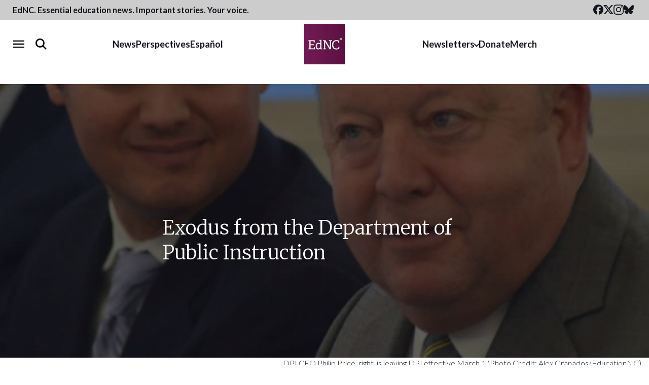

--- FILE ---
content_type: text/html; charset=UTF-8
request_url: https://www.ednc.org/exodus-department-public-instruction/
body_size: 25142
content:
<!doctype html>
<html lang="en-US">
  <head>
  <meta charset="utf-8">
  <meta name="viewport" content="width=device-width, initial-scale=1">
  <meta property="fb:pages" content="384676381708957">
  <link rel="alternate" type="application/rss+xml" title="EdNC Feed" href="https://www.ednc.org/feed/">
  <link rel="preconnect" href="https://fonts.gstatic.com" crossorigin>
  <link rel="preload" as="style" href="https://fonts.googleapis.com/css2?family=Lato:ital,wght@0,300;0,400;0,700;1,300;1,400;1,700&amp;family=Merriweather:ital,wght@0,300;0,400;0,700;1,300;1,400;1,700&amp;display=swap">
  <link rel="stylesheet" href="https://fonts.googleapis.com/css2?family=Lato:ital,wght@0,300;0,400;0,700;1,300;1,400;1,700&amp;family=Merriweather:ital,wght@0,300;0,400;0,700;1,300;1,400;1,700&amp;display=swap" media="print" onload="this.media='all'">
  <noscript>
    <link rel="stylesheet" href="https://fonts.googleapis.com/css2?family=Lato:ital,wght@0,300;0,400;0,700;1,300;1,400;1,700&amp;family=Merriweather:ital,wght@0,300;0,400;0,700;1,300;1,400;1,700&amp;display=swap">
  </noscript>
  <link rel="shortcut icon" href="https://www.ednc.org/favicon.ico" />
  <meta name='robots' content='index, follow, max-image-preview:large, max-snippet:-1, max-video-preview:-1' />
	<style>img:is([sizes="auto" i], [sizes^="auto," i]) { contain-intrinsic-size: 3000px 1500px }</style>
	
        <script>
        window.dataLayer = window.dataLayer || [];
        window.dataLayer.push({"postCategories":["Uncategorized"],"postAppearances":["Feature","News"],"postAuthors":["Alex Granados"],"event":"postInfo"});
    </script>

    <!-- Google Tag Manager -->
    <script>(function(w,d,s,l,i){w[l]=w[l]||[];w[l].push({'gtm.start':
    new Date().getTime(),event:'gtm.js'});var f=d.getElementsByTagName(s)[0],
    j=d.createElement(s),dl=l!='dataLayer'?'&l='+l:'';j.async=true;j.src=
    'https://www.googletagmanager.com/gtm.js?id='+i+dl;f.parentNode.insertBefore(j,f);
    })(window,document,'script','dataLayer','GTM-NDFXLZ8');</script>
    <!-- End Google Tag Manager -->

	<!-- This site is optimized with the Yoast SEO Premium plugin  - https://yoast.com/wordpress/plugins/seo/ -->
	<title>Exodus from the Department of Public Instruction - EdNC</title>
	<link rel="canonical" href="https://www.ednc.org/exodus-department-public-instruction/" />
	<meta property="og:locale" content="en_US" />
	<meta property="og:type" content="article" />
	<meta property="og:title" content="Exodus from the Department of Public Instruction" />
	<meta property="og:description" content="Philip Price, Chief Financial Officer for the state Department of Public Instruction, is retiring effective March 1st.  He is just one of a number of high profile staffers who are leaving DPI in the wake of the turnover in power..." />
	<meta property="og:url" content="https://www.ednc.org/exodus-department-public-instruction/" />
	<meta property="og:site_name" content="EdNC" />
	<meta property="article:publisher" content="https://www.facebook.com/educationnc" />
	<meta property="article:published_time" content="2017-02-02T21:55:31+00:00" />
	<meta property="article:modified_time" content="2017-02-02T23:31:06+00:00" />
	<meta property="og:image" content="https://www.ednc.org/wp-content/uploads/2017/02/DSC_0016-e1486062041659.jpg" />
	<meta property="og:image:width" content="1500" />
	<meta property="og:image:height" content="994" />
	<meta property="og:image:type" content="image/jpeg" />
	<meta name="author" content="Alex Granados" />
	<meta name="twitter:card" content="summary_large_image" />
	<meta name="twitter:creator" content="@educationnc" />
	<meta name="twitter:site" content="@educationnc" />
	<meta name="twitter:label1" content="Written by" />
	<meta name="twitter:data1" content="Alex Granados" />
	<meta name="twitter:label2" content="Est. reading time" />
	<meta name="twitter:data2" content="5 minutes" />
	<script type="application/ld+json" class="yoast-schema-graph">{"@context":"https://schema.org","@graph":[{"@type":"Article","@id":"https://www.ednc.org/exodus-department-public-instruction/#article","isPartOf":{"@id":"https://www.ednc.org/exodus-department-public-instruction/"},"author":[{"@id":"https://www.ednc.org/#/schema/person/f1cee7eb879c682c5b17f02e958c2565"}],"headline":"Exodus from the Department of Public Instruction","datePublished":"2017-02-02T21:55:31+00:00","dateModified":"2017-02-02T23:31:06+00:00","mainEntityOfPage":{"@id":"https://www.ednc.org/exodus-department-public-instruction/"},"wordCount":942,"commentCount":0,"publisher":{"@id":"https://www.ednc.org/#organization"},"image":{"@id":"https://www.ednc.org/exodus-department-public-instruction/#primaryimage"},"thumbnailUrl":"https://www.ednc.org/wp-content/uploads/2017/02/DSC_0016-e1486062041659.jpg","inLanguage":"en-US","copyrightYear":"2017","copyrightHolder":{"@id":"https://www.ednc.org/#organization"}},{"@type":"WebPage","@id":"https://www.ednc.org/exodus-department-public-instruction/","url":"https://www.ednc.org/exodus-department-public-instruction/","name":"Exodus from the Department of Public Instruction - EdNC","isPartOf":{"@id":"https://www.ednc.org/#website"},"primaryImageOfPage":{"@id":"https://www.ednc.org/exodus-department-public-instruction/#primaryimage"},"image":{"@id":"https://www.ednc.org/exodus-department-public-instruction/#primaryimage"},"thumbnailUrl":"https://www.ednc.org/wp-content/uploads/2017/02/DSC_0016-e1486062041659.jpg","datePublished":"2017-02-02T21:55:31+00:00","dateModified":"2017-02-02T23:31:06+00:00","breadcrumb":{"@id":"https://www.ednc.org/exodus-department-public-instruction/#breadcrumb"},"inLanguage":"en-US","potentialAction":[{"@type":"ReadAction","target":["https://www.ednc.org/exodus-department-public-instruction/"]}]},{"@type":"ImageObject","inLanguage":"en-US","@id":"https://www.ednc.org/exodus-department-public-instruction/#primaryimage","url":"https://www.ednc.org/wp-content/uploads/2017/02/DSC_0016-e1486062041659.jpg","contentUrl":"https://www.ednc.org/wp-content/uploads/2017/02/DSC_0016-e1486062041659.jpg","width":1500,"height":994,"caption":"DPI CFO Philip Price, right, is leaving DPI effective March 1 (Photo Credit: Alex Granados/EducationNC)"},{"@type":"BreadcrumbList","@id":"https://www.ednc.org/exodus-department-public-instruction/#breadcrumb","itemListElement":[{"@type":"ListItem","position":1,"name":"Home","item":"https://www.ednc.org/"},{"@type":"ListItem","position":2,"name":"Exodus from the Department of Public Instruction"}]},{"@type":"WebSite","@id":"https://www.ednc.org/#website","url":"https://www.ednc.org/","name":"EdNC","description":"Providing North Carolina with data, research, news, information, and analysis about the major trends, issues, and challenges facing public schools.","publisher":{"@id":"https://www.ednc.org/#organization"},"alternateName":"EducationNC","potentialAction":[{"@type":"SearchAction","target":{"@type":"EntryPoint","urlTemplate":"https://www.ednc.org/?s={search_term_string}"},"query-input":{"@type":"PropertyValueSpecification","valueRequired":true,"valueName":"search_term_string"}}],"inLanguage":"en-US"},{"@type":"Organization","@id":"https://www.ednc.org/#organization","name":"EdNC","alternateName":"EducationNC","url":"https://www.ednc.org/","logo":{"@type":"ImageObject","inLanguage":"en-US","@id":"https://www.ednc.org/#/schema/logo/image/","url":"https://www.ednc.org/wp-content/uploads/2025/02/ednc-logo-square.png","contentUrl":"https://www.ednc.org/wp-content/uploads/2025/02/ednc-logo-square.png","width":600,"height":600,"caption":"EdNC"},"image":{"@id":"https://www.ednc.org/#/schema/logo/image/"},"sameAs":["https://www.facebook.com/educationnc","https://x.com/educationnc","https://instagram.com/educationnc","https://bsky.app/profile/educationnc.bsky.social","https://www.youtube.com/@EducationNC"],"publishingPrinciples":"https://www.ednc.org/about/","correctionsPolicy":"https://www.ednc.org/corrections/"},{"@type":"Person","@id":"https://www.ednc.org/#/schema/person/f1cee7eb879c682c5b17f02e958c2565","name":"Alex Granados","url":"https://www.ednc.org/author/agranados/"}]}</script>
	<!-- / Yoast SEO Premium plugin. -->


<link rel='dns-prefetch' href='//static.addtoany.com' />
<link rel='dns-prefetch' href='//translate.google.com' />
<link rel='dns-prefetch' href='//maxcdn.bootstrapcdn.com' />
		<style>
			.lazyload,
			.lazyloading {
				max-width: 100%;
			}
		</style>
		<link rel='stylesheet' id='sbi_styles-css' href='https://www.ednc.org/wp-content/plugins/instagram-feed/css/sbi-styles.min.css?ver=6.10.0' type='text/css' media='all' />
<link rel='stylesheet' id='wp-block-library-css' href='https://www.ednc.org/wp-includes/css/dist/block-library/style.min.css?ver=6.8.3' type='text/css' media='all' />
<style id='classic-theme-styles-inline-css' type='text/css'>
/*! This file is auto-generated */
.wp-block-button__link{color:#fff;background-color:#32373c;border-radius:9999px;box-shadow:none;text-decoration:none;padding:calc(.667em + 2px) calc(1.333em + 2px);font-size:1.125em}.wp-block-file__button{background:#32373c;color:#fff;text-decoration:none}
</style>
<style id='co-authors-plus-coauthors-style-inline-css' type='text/css'>
.wp-block-co-authors-plus-coauthors.is-layout-flow [class*=wp-block-co-authors-plus]{display:inline}

</style>
<style id='co-authors-plus-avatar-style-inline-css' type='text/css'>
.wp-block-co-authors-plus-avatar :where(img){height:auto;max-width:100%;vertical-align:bottom}.wp-block-co-authors-plus-coauthors.is-layout-flow .wp-block-co-authors-plus-avatar :where(img){vertical-align:middle}.wp-block-co-authors-plus-avatar:is(.alignleft,.alignright){display:table}.wp-block-co-authors-plus-avatar.aligncenter{display:table;margin-inline:auto}

</style>
<style id='co-authors-plus-image-style-inline-css' type='text/css'>
.wp-block-co-authors-plus-image{margin-bottom:0}.wp-block-co-authors-plus-image :where(img){height:auto;max-width:100%;vertical-align:bottom}.wp-block-co-authors-plus-coauthors.is-layout-flow .wp-block-co-authors-plus-image :where(img){vertical-align:middle}.wp-block-co-authors-plus-image:is(.alignfull,.alignwide) :where(img){width:100%}.wp-block-co-authors-plus-image:is(.alignleft,.alignright){display:table}.wp-block-co-authors-plus-image.aligncenter{display:table;margin-inline:auto}

</style>
<style id='safe-svg-svg-icon-style-inline-css' type='text/css'>
.safe-svg-cover{text-align:center}.safe-svg-cover .safe-svg-inside{display:inline-block;max-width:100%}.safe-svg-cover svg{fill:currentColor;height:100%;max-height:100%;max-width:100%;width:100%}

</style>
<link rel='stylesheet' id='ultimate_blocks-cgb-style-css-css' href='https://www.ednc.org/wp-content/cache/autoptimize/css/autoptimize_single_24de2cb2eda5308bfeda2f7f35195d28.css?ver=3.4.8' type='text/css' media='all' />
<style id='wp-parsely-recommendations-style-inline-css' type='text/css'>
.parsely-recommendations-list-title{font-size:1.2em}.parsely-recommendations-list{list-style:none;padding:unset}.parsely-recommendations-cardbody{overflow:hidden;padding:.8em;text-overflow:ellipsis;white-space:nowrap}.parsely-recommendations-cardmedia{padding:.8em .8em 0}

</style>
<link rel='stylesheet' id='wp-components-css' href='https://www.ednc.org/wp-includes/css/dist/components/style.min.css?ver=6.8.3' type='text/css' media='all' />
<link rel='stylesheet' id='wp-preferences-css' href='https://www.ednc.org/wp-includes/css/dist/preferences/style.min.css?ver=6.8.3' type='text/css' media='all' />
<link rel='stylesheet' id='wp-block-editor-css' href='https://www.ednc.org/wp-includes/css/dist/block-editor/style.min.css?ver=6.8.3' type='text/css' media='all' />
<link rel='stylesheet' id='popup-maker-block-library-style-css' href='https://www.ednc.org/wp-content/cache/autoptimize/css/autoptimize_single_9963176ef6137ecf4405a5ccd36aa797.css?ver=dbea705cfafe089d65f1' type='text/css' media='all' />
<style id='global-styles-inline-css' type='text/css'>
:root{--wp--preset--aspect-ratio--square: 1;--wp--preset--aspect-ratio--4-3: 4/3;--wp--preset--aspect-ratio--3-4: 3/4;--wp--preset--aspect-ratio--3-2: 3/2;--wp--preset--aspect-ratio--2-3: 2/3;--wp--preset--aspect-ratio--16-9: 16/9;--wp--preset--aspect-ratio--9-16: 9/16;--wp--preset--color--black: #12151B;--wp--preset--color--cyan-bluish-gray: #abb8c3;--wp--preset--color--white: #FFFFFF;--wp--preset--color--pale-pink: #f78da7;--wp--preset--color--vivid-red: #cf2e2e;--wp--preset--color--luminous-vivid-orange: #ff6900;--wp--preset--color--luminous-vivid-amber: #fcb900;--wp--preset--color--light-green-cyan: #7bdcb5;--wp--preset--color--vivid-green-cyan: #00d084;--wp--preset--color--pale-cyan-blue: #8ed1fc;--wp--preset--color--vivid-cyan-blue: #0693e3;--wp--preset--color--vivid-purple: #9b51e0;--wp--preset--color--dark-purple: #5C1043;--wp--preset--color--purple: #731454;--wp--preset--color--light-purple: #8F4376;--wp--preset--color--red: #85132A;--wp--preset--color--orange: #B15010;--wp--preset--color--light-orange: #F6B041;--wp--preset--color--dark-green: #6B7E1B;--wp--preset--color--med-green: #98A942;--wp--preset--color--light-green: #B0C05E;--wp--preset--color--dark-blue: #384E77;--wp--preset--color--med-blue: #1C7DB7;--wp--preset--color--light-blue: #6CA8C5;--wp--preset--color--navy: #4E6CA5;--wp--preset--color--light-navy: #8291B0;--wp--preset--color--ash: #44474D;--wp--preset--color--gray: #777A80;--wp--preset--color--heather: #AAADB3;--wp--preset--color--steel: #DCDFE5;--wp--preset--gradient--vivid-cyan-blue-to-vivid-purple: linear-gradient(135deg,rgba(6,147,227,1) 0%,rgb(155,81,224) 100%);--wp--preset--gradient--light-green-cyan-to-vivid-green-cyan: linear-gradient(135deg,rgb(122,220,180) 0%,rgb(0,208,130) 100%);--wp--preset--gradient--luminous-vivid-amber-to-luminous-vivid-orange: linear-gradient(135deg,rgba(252,185,0,1) 0%,rgba(255,105,0,1) 100%);--wp--preset--gradient--luminous-vivid-orange-to-vivid-red: linear-gradient(135deg,rgba(255,105,0,1) 0%,rgb(207,46,46) 100%);--wp--preset--gradient--very-light-gray-to-cyan-bluish-gray: linear-gradient(135deg,rgb(238,238,238) 0%,rgb(169,184,195) 100%);--wp--preset--gradient--cool-to-warm-spectrum: linear-gradient(135deg,rgb(74,234,220) 0%,rgb(151,120,209) 20%,rgb(207,42,186) 40%,rgb(238,44,130) 60%,rgb(251,105,98) 80%,rgb(254,248,76) 100%);--wp--preset--gradient--blush-light-purple: linear-gradient(135deg,rgb(255,206,236) 0%,rgb(152,150,240) 100%);--wp--preset--gradient--blush-bordeaux: linear-gradient(135deg,rgb(254,205,165) 0%,rgb(254,45,45) 50%,rgb(107,0,62) 100%);--wp--preset--gradient--luminous-dusk: linear-gradient(135deg,rgb(255,203,112) 0%,rgb(199,81,192) 50%,rgb(65,88,208) 100%);--wp--preset--gradient--pale-ocean: linear-gradient(135deg,rgb(255,245,203) 0%,rgb(182,227,212) 50%,rgb(51,167,181) 100%);--wp--preset--gradient--electric-grass: linear-gradient(135deg,rgb(202,248,128) 0%,rgb(113,206,126) 100%);--wp--preset--gradient--midnight: linear-gradient(135deg,rgb(2,3,129) 0%,rgb(40,116,252) 100%);--wp--preset--font-size--small: 13px;--wp--preset--font-size--medium: 20px;--wp--preset--font-size--large: 36px;--wp--preset--font-size--x-large: 42px;--wp--preset--spacing--20: 0.44rem;--wp--preset--spacing--30: 0.67rem;--wp--preset--spacing--40: 1rem;--wp--preset--spacing--50: 1.5rem;--wp--preset--spacing--60: 2.25rem;--wp--preset--spacing--70: 3.38rem;--wp--preset--spacing--80: 5.06rem;--wp--preset--shadow--natural: 6px 6px 9px rgba(0, 0, 0, 0.2);--wp--preset--shadow--deep: 12px 12px 50px rgba(0, 0, 0, 0.4);--wp--preset--shadow--sharp: 6px 6px 0px rgba(0, 0, 0, 0.2);--wp--preset--shadow--outlined: 6px 6px 0px -3px rgba(255, 255, 255, 1), 6px 6px rgba(0, 0, 0, 1);--wp--preset--shadow--crisp: 6px 6px 0px rgba(0, 0, 0, 1);}:where(.is-layout-flex){gap: 0.5em;}:where(.is-layout-grid){gap: 0.5em;}body .is-layout-flex{display: flex;}.is-layout-flex{flex-wrap: wrap;align-items: center;}.is-layout-flex > :is(*, div){margin: 0;}body .is-layout-grid{display: grid;}.is-layout-grid > :is(*, div){margin: 0;}:where(.wp-block-columns.is-layout-flex){gap: 2em;}:where(.wp-block-columns.is-layout-grid){gap: 2em;}:where(.wp-block-post-template.is-layout-flex){gap: 1.25em;}:where(.wp-block-post-template.is-layout-grid){gap: 1.25em;}.has-black-color{color: var(--wp--preset--color--black) !important;}.has-cyan-bluish-gray-color{color: var(--wp--preset--color--cyan-bluish-gray) !important;}.has-white-color{color: var(--wp--preset--color--white) !important;}.has-pale-pink-color{color: var(--wp--preset--color--pale-pink) !important;}.has-vivid-red-color{color: var(--wp--preset--color--vivid-red) !important;}.has-luminous-vivid-orange-color{color: var(--wp--preset--color--luminous-vivid-orange) !important;}.has-luminous-vivid-amber-color{color: var(--wp--preset--color--luminous-vivid-amber) !important;}.has-light-green-cyan-color{color: var(--wp--preset--color--light-green-cyan) !important;}.has-vivid-green-cyan-color{color: var(--wp--preset--color--vivid-green-cyan) !important;}.has-pale-cyan-blue-color{color: var(--wp--preset--color--pale-cyan-blue) !important;}.has-vivid-cyan-blue-color{color: var(--wp--preset--color--vivid-cyan-blue) !important;}.has-vivid-purple-color{color: var(--wp--preset--color--vivid-purple) !important;}.has-black-background-color{background-color: var(--wp--preset--color--black) !important;}.has-cyan-bluish-gray-background-color{background-color: var(--wp--preset--color--cyan-bluish-gray) !important;}.has-white-background-color{background-color: var(--wp--preset--color--white) !important;}.has-pale-pink-background-color{background-color: var(--wp--preset--color--pale-pink) !important;}.has-vivid-red-background-color{background-color: var(--wp--preset--color--vivid-red) !important;}.has-luminous-vivid-orange-background-color{background-color: var(--wp--preset--color--luminous-vivid-orange) !important;}.has-luminous-vivid-amber-background-color{background-color: var(--wp--preset--color--luminous-vivid-amber) !important;}.has-light-green-cyan-background-color{background-color: var(--wp--preset--color--light-green-cyan) !important;}.has-vivid-green-cyan-background-color{background-color: var(--wp--preset--color--vivid-green-cyan) !important;}.has-pale-cyan-blue-background-color{background-color: var(--wp--preset--color--pale-cyan-blue) !important;}.has-vivid-cyan-blue-background-color{background-color: var(--wp--preset--color--vivid-cyan-blue) !important;}.has-vivid-purple-background-color{background-color: var(--wp--preset--color--vivid-purple) !important;}.has-black-border-color{border-color: var(--wp--preset--color--black) !important;}.has-cyan-bluish-gray-border-color{border-color: var(--wp--preset--color--cyan-bluish-gray) !important;}.has-white-border-color{border-color: var(--wp--preset--color--white) !important;}.has-pale-pink-border-color{border-color: var(--wp--preset--color--pale-pink) !important;}.has-vivid-red-border-color{border-color: var(--wp--preset--color--vivid-red) !important;}.has-luminous-vivid-orange-border-color{border-color: var(--wp--preset--color--luminous-vivid-orange) !important;}.has-luminous-vivid-amber-border-color{border-color: var(--wp--preset--color--luminous-vivid-amber) !important;}.has-light-green-cyan-border-color{border-color: var(--wp--preset--color--light-green-cyan) !important;}.has-vivid-green-cyan-border-color{border-color: var(--wp--preset--color--vivid-green-cyan) !important;}.has-pale-cyan-blue-border-color{border-color: var(--wp--preset--color--pale-cyan-blue) !important;}.has-vivid-cyan-blue-border-color{border-color: var(--wp--preset--color--vivid-cyan-blue) !important;}.has-vivid-purple-border-color{border-color: var(--wp--preset--color--vivid-purple) !important;}.has-vivid-cyan-blue-to-vivid-purple-gradient-background{background: var(--wp--preset--gradient--vivid-cyan-blue-to-vivid-purple) !important;}.has-light-green-cyan-to-vivid-green-cyan-gradient-background{background: var(--wp--preset--gradient--light-green-cyan-to-vivid-green-cyan) !important;}.has-luminous-vivid-amber-to-luminous-vivid-orange-gradient-background{background: var(--wp--preset--gradient--luminous-vivid-amber-to-luminous-vivid-orange) !important;}.has-luminous-vivid-orange-to-vivid-red-gradient-background{background: var(--wp--preset--gradient--luminous-vivid-orange-to-vivid-red) !important;}.has-very-light-gray-to-cyan-bluish-gray-gradient-background{background: var(--wp--preset--gradient--very-light-gray-to-cyan-bluish-gray) !important;}.has-cool-to-warm-spectrum-gradient-background{background: var(--wp--preset--gradient--cool-to-warm-spectrum) !important;}.has-blush-light-purple-gradient-background{background: var(--wp--preset--gradient--blush-light-purple) !important;}.has-blush-bordeaux-gradient-background{background: var(--wp--preset--gradient--blush-bordeaux) !important;}.has-luminous-dusk-gradient-background{background: var(--wp--preset--gradient--luminous-dusk) !important;}.has-pale-ocean-gradient-background{background: var(--wp--preset--gradient--pale-ocean) !important;}.has-electric-grass-gradient-background{background: var(--wp--preset--gradient--electric-grass) !important;}.has-midnight-gradient-background{background: var(--wp--preset--gradient--midnight) !important;}.has-small-font-size{font-size: var(--wp--preset--font-size--small) !important;}.has-medium-font-size{font-size: var(--wp--preset--font-size--medium) !important;}.has-large-font-size{font-size: var(--wp--preset--font-size--large) !important;}.has-x-large-font-size{font-size: var(--wp--preset--font-size--x-large) !important;}
:where(.wp-block-post-template.is-layout-flex){gap: 1.25em;}:where(.wp-block-post-template.is-layout-grid){gap: 1.25em;}
:where(.wp-block-columns.is-layout-flex){gap: 2em;}:where(.wp-block-columns.is-layout-grid){gap: 2em;}
:root :where(.wp-block-pullquote){font-size: 1.5em;line-height: 1.6;}
</style>
<link rel='stylesheet' id='collapscore-css-css' href='https://www.ednc.org/wp-content/cache/autoptimize/css/autoptimize_single_696080ba6a81a1d37f84d5152ee76307.css?ver=1.0' type='text/css' media='all' />
<link rel='stylesheet' id='collapseomatic-css-css' href='https://www.ednc.org/wp-content/cache/autoptimize/css/autoptimize_single_3bef9144eda63b2d0f6de1da06d01aa4.css?ver=1.6' type='text/css' media='all' />
<link rel='stylesheet' id='ub-extension-style-css-css' href='https://www.ednc.org/wp-content/cache/autoptimize/css/autoptimize_single_b060b95f3c5cfd04f0558a88351b5c65.css?ver=6.8.3' type='text/css' media='all' />
<link rel='stylesheet' id='cff-css' href='https://www.ednc.org/wp-content/plugins/custom-facebook-feed/assets/css/cff-style.min.css?ver=4.3.4' type='text/css' media='all' />
<link rel='stylesheet' id='sb-font-awesome-css' href='https://maxcdn.bootstrapcdn.com/font-awesome/4.7.0/css/font-awesome.min.css?ver=6.8.3' type='text/css' media='all' />
<link rel='stylesheet' id='searchwp-forms-css' href='https://www.ednc.org/wp-content/plugins/searchwp/assets/css/frontend/search-forms.min.css?ver=4.4.0' type='text/css' media='all' />
<link rel='stylesheet' id='addtoany-css' href='https://www.ednc.org/wp-content/plugins/add-to-any/addtoany.min.css?ver=1.16' type='text/css' media='all' />
<link rel='stylesheet' id='sage/main.css-css' href='https://www.ednc.org/wp-content/cache/autoptimize/css/autoptimize_single_32410c5bbf572f5b600b407a0088d083.css' type='text/css' media='all' />
<script type="text/javascript" src="https://www.ednc.org/wp-includes/js/jquery/jquery.min.js?ver=3.7.1" id="jquery-core-js"></script>
<script type="text/javascript" src="https://www.ednc.org/wp-includes/js/jquery/jquery-migrate.min.js?ver=3.4.1" id="jquery-migrate-js"></script>
<script type="text/javascript" id="addtoany-core-js-before">
/* <![CDATA[ */
window.a2a_config=window.a2a_config||{};a2a_config.callbacks=[];a2a_config.overlays=[];a2a_config.templates={};
a2a_config.icon_color="transparent,#000000";
/* ]]> */
</script>
<script type="text/javascript" defer src="https://static.addtoany.com/menu/page.js" id="addtoany-core-js"></script>
<script type="text/javascript" defer src="https://www.ednc.org/wp-content/plugins/add-to-any/addtoany.min.js?ver=1.1" id="addtoany-jquery-js"></script>
<script type="text/javascript" src="https://www.ednc.org/wp-content/cache/autoptimize/js/autoptimize_single_f7f43ed7130259a8cbfb9d4698d7b2cd.js?ver=1.34" id="fdfootnote_script-js"></script>
<script type="text/javascript" src="https://www.ednc.org/wp-includes/js/wp-embed.min.js?ver=6.8.3" id="wp-embed-js" defer="defer" data-wp-strategy="defer"></script>
<link rel="https://api.w.org/" href="https://www.ednc.org/wp-json/" /><link rel="alternate" title="JSON" type="application/json" href="https://www.ednc.org/wp-json/wp/v2/posts/36034" /><link rel="EditURI" type="application/rsd+xml" title="RSD" href="https://www.ednc.org/xmlrpc.php?rsd" />
<link rel='shortlink' href='https://www.ednc.org/?p=36034' />
<link rel="alternate" title="oEmbed (JSON)" type="application/json+oembed" href="https://www.ednc.org/wp-json/oembed/1.0/embed?url=https%3A%2F%2Fwww.ednc.org%2Fexodus-department-public-instruction%2F" />
<link rel="alternate" title="oEmbed (XML)" type="text/xml+oembed" href="https://www.ednc.org/wp-json/oembed/1.0/embed?url=https%3A%2F%2Fwww.ednc.org%2Fexodus-department-public-instruction%2F&#038;format=xml" />
<!-- start Simple Custom CSS and JS -->
<script src="https://analytics.ahrefs.com/analytics.js" data-key="NXnJC+PvLvG9ivwI5NGINA" async></script><!-- end Simple Custom CSS and JS -->
<script type="application/ld+json" class="wp-parsely-metadata">{"@context":"https:\/\/schema.org","@type":"NewsArticle","headline":"Exodus from the Department of Public Instruction","url":"http:\/\/www.ednc.org\/exodus-department-public-instruction\/","mainEntityOfPage":{"@type":"WebPage","@id":"http:\/\/www.ednc.org\/exodus-department-public-instruction\/"},"thumbnailUrl":"https:\/\/www.ednc.org\/wp-content\/uploads\/2017\/02\/DSC_0016-e1486062041659-150x150.jpg","image":{"@type":"ImageObject","url":"https:\/\/www.ednc.org\/wp-content\/uploads\/2017\/02\/DSC_0016-e1486062041659.jpg"},"articleSection":"Uncategorized","author":[{"@type":"Person","name":"Alex Granados"}],"creator":["Alex Granados"],"publisher":{"@type":"Organization","name":"EdNC","logo":"https:\/\/www.ednc.org\/wp-content\/uploads\/2016\/01\/cropped-logo-square-512.png"},"keywords":[],"dateCreated":"2017-02-02T21:55:31Z","datePublished":"2017-02-02T21:55:31Z","dateModified":"2017-02-02T23:31:06Z"}</script>		<script>
			document.documentElement.className = document.documentElement.className.replace('no-js', 'js');
		</script>
				<style>
			.no-js img.lazyload {
				display: none;
			}

			figure.wp-block-image img.lazyloading {
				min-width: 150px;
			}

			.lazyload,
			.lazyloading {
				--smush-placeholder-width: 100px;
				--smush-placeholder-aspect-ratio: 1/1;
				width: var(--smush-image-width, var(--smush-placeholder-width)) !important;
				aspect-ratio: var(--smush-image-aspect-ratio, var(--smush-placeholder-aspect-ratio)) !important;
			}

						.lazyload, .lazyloading {
				opacity: 0;
			}

			.lazyloaded {
				opacity: 1;
				transition: opacity 300ms;
				transition-delay: 0ms;
			}

					</style>
		<link rel="icon" href="https://www.ednc.org/wp-content/uploads/2016/01/cropped-logo-square-512-150x150.png" sizes="32x32" />
<link rel="icon" href="https://www.ednc.org/wp-content/uploads/2016/01/cropped-logo-square-512-220x220.png" sizes="192x192" />
<link rel="apple-touch-icon" href="https://www.ednc.org/wp-content/uploads/2016/01/cropped-logo-square-512-220x220.png" />
<meta name="msapplication-TileImage" content="https://www.ednc.org/wp-content/uploads/2016/01/cropped-logo-square-512-400x400.png" />
		<style type="text/css" id="wp-custom-css">
			.pum-theme-26015 .pum-content, .pum-theme-lightbox .pum-content {
	font-weight: 400;
}

.has-med-green-background-color {
	background-color: #98A942;
}

.wp-block-quote.is-style-plain {
	border-left: 0 !important;
}

:where(.editor-styles-wrapper) .wp-block-observe {
	opacity: 1;
	transform: translateY(0);
}

.object-wrapper {
	overflow: hidden;
	margin-bottom: 2rem;
}

@media (min-width:990px) and (max-width: 1023px) {
    .cz-outer {
    margin-left: -120px;
    margin-right: -120px;
}
}

@media (min-width:1024px) {
    .cz-outer {
    margin-left: -150px;
    margin-right: -150px;
}
}


@media (min-width:667px) and (max-width: 990px){
    .cz-outer {
    margin-left: -40px;
    margin-right: -40px;
}
}

@media (max-width: 667px){
    .cz-outer {
    margin-left: -15px;
    margin-right: -15px;
}
}

.cz-comments-outer {
	display: none !important;
}

.message {
	font-size:12px;
}

.author--excerpt .awac-wrapper {
	display:none;
}

/* Read More Button Global Styling */

.expansion-button-global >span{
	display: table;
	margin: auto;

}

.collapseomatic{
	background-color: #721459;
	color: white;
	border-radius: 10px;
	padding: 10px 20px;
	margin-bottom: 25px;
}

/* body:not(.home) .links-bar {
	display: none;
} */
.home .editors-picks h2 {
	margin-top: 0;
}
.home main > div:not(.home-sections) .editors-photo > div:last-child {
	height: auto;
}
.home .editors-photo .image-and-caption img {
	height: auto;
}
.home .editors-photo {
	height: fit-content;
}
@media only screen and (min-width: 992px) {
	.home .editors-photo .image-and-caption img {
		height: -webkit-fill-available;
		max-height: 325px;
		margin: 0 auto;
	}
}
@media only screen and (min-width: 1280px) {
	.home .editors-photo {
		height: auto;
	}
}


/* @media only screen and (max-width: 991px) {
	.home .editors-picks h2 {
		margin-top: 1em;
	}
} */

/**
 * Quick fixes
 * */
.links-bar__links::-webkit-scrollbar {
	height: 0.65rem;
	border-radius: 2px;
}
.links-bar__links::-webkit-scrollbar-track {
	box-shadow: inset 0 0 6px rgba(0,0,0,0.8);
	border-radius: 2px;
}
.links-bar__links::-webkit-scrollbar-thumb {
	background-color: #cccccc80;
	outline: 1px solid #333;
	border-radius: 2px;
}
@media only screen and (max-width: 991px) {
	.links-bar__links {
		padding-bottom: 3px;
	}
	.links-bar__inner {
		margin: 0 auto;
	}
	.global-nav__row__left .global-nav__search__wrap {
		justify-content: flex-end;
	}
	.global-nav__menu-toggle {
		position: absolute;
		left: 0;
	}
	.global-nav__menu-toggle[aria-expanded=true] {
		top: 2rem;
	}
}
@media only screen and (min-width: 992px) {
	.links-bar__content__text,
	.links-bar__links {
		white-space: nowrap;
	}
}

.single-awake58 .bg-image,
.single-ednews .bg-image {
	margin-left: 0;
	margin-right: 0;
}

body.newsletters .gform_wrapper.gravity-theme fieldset .gfield_description img {
	border: 1px solid #5c1043;
}

.trust-project--content h2.margin-for-toc {
	margin-top: 1em;
}

body.author .circle-image img {
	display: inline-block;
	width: 220px;
	height: 220px;
	object-fit: cover;
}

@media screen and (max-width: 767px) {
	body.author .circle-image img {
		max-height: 125px;
	}
}

.category figure {
	margin: 0;
}

.category figcaption {
	margin-top: 0.75rem;
}

.pum-theme-26015 .pum-content + .pum-close,
.pum-theme-lightbox .pum-content + .pum-close {
	top: -10px;
	right: -10px;
}

.flex-content + div {
	margin-bottom: 6rem
}

@media screen and (min-width: 768px) {
.archive.category-running-towards-disaster .page-header {
	position: absolute;
  width: 1px;
  height: 1px;
  padding: 0;
  margin: -1px;
  overflow: hidden;
  clip: rect(0, 0, 0, 0);
  border: 0;
}
}

p.has-background {
  padding: 1.25em 2.375em;
}

.has-dark-blue-background-color {
	background-color: rgb(56, 78, 119);
}

.postid-265662 .slick-slide img {
	aspect-ratio: 768/434;
}

.earlybird-template-default__main-articles h3 {
	width: 100%;
}

.wp-block-buttons {
  margin: 4rem 0;
}

.wp-block-button__link {
  font-family: 'Lato', sans-serif;
  border-radius: 0;
}

.wp-block-ub-styled-box {
	margin: 3rem 0;
}

.wp-block-ub-styled-box :first-child {
	margin-top: 0;
}

.wp-block-ub-styled-box figure {
	margin: 2rem 0;
}

.wp-block-image a[href*="youtube.com"]::after {
	width: 100px;
	height: 100px;
	background-size: 100px 100px;
	border-radius: 50%;
	background-color: rgba(0,0,0,0.65);
	transition: background-color 0.3s ease-in-out;
}

.wp-block-image a[href*="youtube.com"]:hover::after {
	background-color: #98a942;
}


.postid-259413 .table-of-contents__links,
.postid-274333 .table-of-contents__links {
	list-style-type: disc;
}

.wp-block-heading + .wp-block-embed.is-provider-ednc {
	margin-top: 0
}		</style>
		  <!-- PrintFriendly.com -->
  <script type="text/javascript">var pfHeaderImgUrl = '';var pfHeaderTagline = '';var pfdisableClickToDel = 0;var pfHideImages = 0;var pfImageDisplayStyle = 'right';var pfDisablePDF = 0;var pfDisableEmail = 0;var pfDisablePrint = 0;var pfCustomCSS = '';var pfBtVersion='1';(function(){var js, pf;pf = document.createElement('script');pf.type = 'text/javascript';if ('https:' === document.location.protocol){js='https://pf-cdn.printfriendly.com/ssl/main.js'}else{js='http://cdn.printfriendly.com/printfriendly.js'}pf.src=js;document.getElementsByTagName('head')[0].appendChild(pf)})();</script>
  <!-- Google Translate -->
  <script type="text/javascript">
    function googleTranslateElementInit() {
      new google.translate.TranslateElement({
        pageLanguage: 'en',
        includedLanguages: 'es',
        layout: google.translate.TranslateElement.InlineLayout.SIMPLE,
        autoDisplay: false
      },'google_translate_element');
    }
  </script>
</head>
  <body class="wp-singular post-template-default single single-post postid-36034 single-format-standard wp-embed-responsive wp-theme-ednc-2020resources exodus-department-public-instruction agranados app-data index-data singular-data single-data single-post-data single-post-exodus-department-public-instruction-data">
        <!-- Google Tag Manager (noscript) -->
    <noscript><iframe src="https://www.googletagmanager.com/ns.html?id=GTM-NDFXLZ8"
    height="0" width="0" style="display:none;visibility:hidden"></iframe></noscript>
    <!-- End Google Tag Manager (noscript) -->
    <a href="#content" class="screen-reader-text">Skip to content</a>
    <!--[if IE]>
      <div class="alert alert-warning">
        You are using an &lt;strong&gt;outdated&lt;/strong&gt; browser. Please &lt;a href=&quot;https://browsehappy.com/&quot;&gt;upgrade your browser&lt;/a&gt; to improve your experience.
      </div>
    <![endif]-->
        <div class="utility-bar">
  <div class="container utility-bar__container">
    <div>
      <span class="tagline">EdNC. Essential education news. Important stories. Your voice.</span>
    </div>
    <div class="flex">
      <nav class="utility-bar__social" aria-label="Header Social Links">
        <ul>
          <li>
            <a href="https://facebook.com/educationnc" target="_blank">
              <span class="screen-reader-text">Facebook</span>
              <svg class="icon">
                <use xlink:href="#icon-facebook"></use>
              </svg>
            </a>
          </li>
          <li>
            <a href="https://x.com/educationnc" target="_blank">
              <span class="screen-reader-text">X (Twitter)</span>
              <svg class="icon">
                <use xlink:href="#icon-twitter-x"></use>
              </svg>
            </a>
          </li>
          <li>
            <a href="https://instagram.com/educationnc" target="_blank">
              <span class="screen-reader-text">Instagram</span>
              <svg class="icon">
                <use xlink:href="#icon-instagram"></use>
              </svg>
            </a>
          </li>
          <li>
            <a href="https://bsky.app/profile/educationnc.bsky.social" target="_blank">
              <span class="screen-reader-text">Bluesky</span>
              <svg class="icon">
                <use xlink:href="#icon-bluesky"></use>
              </svg>
            </a>
          </li>
        </ul>
      </nav>
    </div>
  </div>
</div>
<header class="global-header">
  <nav class="global-nav">
    <a class="global-nav__logo" href="https://www.ednc.org/">
      <img
        class="custom-logo"
        src="https://www.ednc.org/wp-content/themes/ednc-2020/dist/images/EdNCLogo_trademark_abfc5216.png"
        width="160"
        height="160"
        alt="EdNC"
      />
    </a>
    <div class="global-nav__container">
      <div class="global-nav__row">
        <div class="global-nav__row__left">
          <div class="global-nav__search__wrap">
            <button class="global-nav__menu-toggle" aria-expanded="false" data-open-text="Open navigation" data-close-text="Close navigation">
              <span class="global-nav__menu-toggle-text screen-reader-text">Open navigation</span>
              <svg class="global-nav__menu-toggle-open" xmlns="http://www.w3.org/2000/svg" viewBox="0 0 384 384"><path d="M0 277.333h384V320H0zM0 170.667h384v42.667H0zM0 64h384v42.667H0z"/></svg>
              <svg class="global-nav__menu-toggle-close" xmlns="http://www.w3.org/2000/svg" viewBox="0 0 298.667 298.667"><path d="M298.667 30.187L268.48 0 149.333 119.147 30.187 0 0 30.187l119.147 119.146L0 268.48l30.187 30.187L149.333 179.52 268.48 298.667l30.187-30.187L179.52 149.333z"/></svg>
            </button>
            <div class="mobile-menu-overlay"></div>
            <div class="global-nav__hamburger">
              <a class="global-nav__hamburger-logo" href="https://www.ednc.org/">
                <img
                  class="custom-logo"
                  src="https://www.ednc.org/wp-content/themes/ednc-2020/dist/images/EdNCLogo_trademark_abfc5216.png"
                  width="60"
                  height="60"
                  alt="EdNC"
                />
              </a>
                              <div class="global-nav__hamburger__nav-xs">
                  <ul id="menu-left-nav" class="menu"><li id="menu-item-116628" class="menu-item menu-item-type-taxonomy menu-item-object-appearance current-post-ancestor current-menu-parent current-post-parent menu-item-116628"><a href="https://www.ednc.org/appearance/news/" class="global-nav__link">News</a></li>
<li id="menu-item-116627" class="menu-item menu-item-type-taxonomy menu-item-object-appearance menu-item-116627"><a href="https://www.ednc.org/appearance/perspectives/" class="global-nav__link">Perspectives</a></li>
<li id="menu-item-247621" class="gtranslate menu-item menu-item-type-custom menu-item-object-custom menu-item-247621"><a href="#" class="global-nav__link" id="gtranslate">Español</a></li>
</ul>
                </div>
                            <div class="menu-main-nav-container"><ul id="menu-main-nav" class="global-nav__hamburger__nav"><li id="menu-item-93605" class="menu-item menu-item-type-custom menu-item-object-custom menu-item-has-children menu-item-93605"><span>Our work</span>
<ul class="sub-menu">
	<li id="menu-item-93607" class="menu-item menu-item-type-custom menu-item-object-custom menu-item-93607"><a href="/topics">Topics</a></li>
	<li id="menu-item-262685" class="menu-item menu-item-type-taxonomy menu-item-object-category menu-item-262685"><a href="https://www.ednc.org/category/podcasts/">Podcasts</a></li>
	<li id="menu-item-19033" class="menu-item menu-item-type-post_type menu-item-object-page current_page_parent menu-item-19033"><a href="https://www.ednc.org/archive/">Archive</a></li>
	<li id="menu-item-129412" class="menu-item menu-item-type-custom menu-item-object-custom menu-item-129412"><a href="/school-districts/">School Districts</a></li>
	<li id="menu-item-129413" class="menu-item menu-item-type-custom menu-item-object-custom menu-item-129413"><a href="/community-colleges/">Community Colleges</a></li>
	<li id="menu-item-107899" class="menu-item menu-item-type-custom menu-item-object-custom menu-item-107899"><a href="https://www.ednc.org/corrections/">Corrections</a></li>
</ul>
</li>
<li id="menu-item-93617" class="menu-item menu-item-type-custom menu-item-object-custom menu-item-has-children menu-item-93617"><span>Participate</span>
<ul class="sub-menu">
	<li id="menu-item-188760" class="menu-item menu-item-type-post_type menu-item-object-page menu-item-188760"><a href="https://www.ednc.org/submit-a-story-idea/">Submit a story idea</a></li>
	<li id="menu-item-116625" class="menu-item menu-item-type-post_type menu-item-object-page menu-item-116625"><a href="https://www.ednc.org/submit-a-perspective/">Submit a perspective</a></li>
	<li id="menu-item-117266" class="menu-item menu-item-type-post_type menu-item-object-page menu-item-117266"><a href="https://www.ednc.org/republish/">Republish our content</a></li>
	<li id="menu-item-93619" class="menu-item menu-item-type-post_type menu-item-object-page menu-item-93619"><a href="https://www.ednc.org/voices/">Voices</a></li>
</ul>
</li>
<li id="menu-item-116630" class="menu-item menu-item-type-custom menu-item-object-custom menu-item-has-children menu-item-116630"><span>About us</span>
<ul class="sub-menu">
	<li id="menu-item-40520" class="menu-item menu-item-type-post_type menu-item-object-page menu-item-40520"><a href="https://www.ednc.org/about/">Our story</a></li>
	<li id="menu-item-93610" class="menu-item menu-item-type-custom menu-item-object-custom menu-item-93610"><a href="/team">EdNC team</a></li>
	<li id="menu-item-142542" class="menu-item menu-item-type-post_type menu-item-object-page menu-item-142542"><a href="https://www.ednc.org/board-of-directors/">Strategic Council</a></li>
	<li id="menu-item-273203" class="menu-item menu-item-type-post_type menu-item-object-page menu-item-273203"><a href="https://www.ednc.org/supporters/2026-supporters/">Supporters</a></li>
	<li id="menu-item-93613" class="menu-item menu-item-type-custom menu-item-object-custom menu-item-93613"><a href="/annual-report">Annual reports</a></li>
	<li id="menu-item-260580" class="menu-item menu-item-type-post_type menu-item-object-page menu-item-260580"><a href="https://www.ednc.org/nccppr/">NCCPPR Archive</a></li>
	<li id="menu-item-136032" class="menu-item menu-item-type-post_type menu-item-object-page menu-item-136032"><a href="https://www.ednc.org/contact-us/">Contact Us</a></li>
</ul>
</li>
</ul></div>                              <div class="global-nav__hamburger__nav-xs">
                  <ul id="menu-right-nav" class="menu"><li id="menu-item-244694" class="menu-item menu-item-type-custom menu-item-object-custom menu-item-has-children menu-item-244694 dropdown"><a href="#" class="global-nav__link dropdown__toggle" aria-expanded="false" aria-haspopup="true">Newsletters</a>
<ul class="sub-menu">
	<li id="menu-item-139612" class="menu-item menu-item-type-post_type menu-item-object-page menu-item-139612"><a href="https://www.ednc.org/newsletters/">All Newsletters</a></li>
	<li id="menu-item-244695" class="menu-item menu-item-type-custom menu-item-object-custom menu-item-244695"><a href="https://www.ednc.org/awake58/">Awake58</a></li>
	<li id="menu-item-244696" class="menu-item menu-item-type-custom menu-item-object-custom menu-item-244696"><a href="https://www.ednc.org/earlybird/">Early Bird</a></li>
	<li id="menu-item-244697" class="menu-item menu-item-type-custom menu-item-object-custom menu-item-244697"><a href="https://www.ednc.org/ednews/">EdDaily</a></li>
</ul>
</li>
<li id="menu-item-139613" class="menu-item menu-item-type-post_type menu-item-object-page menu-item-139613"><a href="https://www.ednc.org/donate/" class="global-nav__link">Donate</a></li>
<li id="menu-item-247620" class="menu-item menu-item-type-custom menu-item-object-custom menu-item-247620"><a target="_blank" href="https://store.ednc.org" class="global-nav__link">Merch</a></li>
</ul>
                </div>
                          </div>
            <button class="global-nav__search" aria-expanded="false">
              <svg class="global-nav__search-open" viewBox="0 0 515.558 515.558" xmlns="http://www.w3.org/2000/svg" aria-label="Open search box"><path d="M378.344 332.78c25.37-34.645 40.545-77.2 40.545-123.333C418.889 93.963 324.928.002 209.444.002S0 93.963 0 209.447s93.961 209.445 209.445 209.445c46.133 0 88.692-15.177 123.337-40.547l137.212 137.212 45.564-45.564L378.344 332.78zm-168.899 21.667c-79.958 0-145-65.042-145-145s65.042-145 145-145 145 65.042 145 145-65.043 145-145 145z"/></svg>
              <svg class="global-nav__search-close" xmlns="http://www.w3.org/2000/svg" viewBox="0 0 298.667 298.667"><path d="M298.667 30.187L268.48 0 149.333 119.147 30.187 0 0 30.187l119.147 119.146L0 268.48l30.187 30.187L149.333 179.52 268.48 298.667l30.187-30.187L179.52 149.333z"/></svg>
            </button>
            <form action="https://www.ednc.org/" method="get" role="search" class="global-nav__row__left__search">
              <label for="search" class="screen-reader-text">Search EdNC.org</label>
              <input type="text" name="s" id="search" value="" placeholder="Search EdNC.org" required />
              <button type="submit">
                <svg viewBox="0 0 515.558 515.558" xmlns="http://www.w3.org/2000/svg" aria-label="Submit"><path d="M378.344 332.78c25.37-34.645 40.545-77.2 40.545-123.333C418.889 93.963 324.928.002 209.444.002S0 93.963 0 209.447s93.961 209.445 209.445 209.445c46.133 0 88.692-15.177 123.337-40.547l137.212 137.212 45.564-45.564L378.344 332.78zm-168.899 21.667c-79.958 0-145-65.042-145-145s65.042-145 145-145 145 65.042 145 145-65.043 145-145 145z"/></svg>
              </button>
            </form>
          </div>
          <div class="global-nav__links__wrap">
                          <ul id="menu-left-nav" class="menu"><li id="menu-item-116628" class="menu-item menu-item-type-taxonomy menu-item-object-appearance current-post-ancestor current-menu-parent current-post-parent menu-item-116628"><a href="https://www.ednc.org/appearance/news/" class="global-nav__link">News</a></li>
<li id="menu-item-116627" class="menu-item menu-item-type-taxonomy menu-item-object-appearance menu-item-116627"><a href="https://www.ednc.org/appearance/perspectives/" class="global-nav__link">Perspectives</a></li>
<li id="menu-item-247621" class="gtranslate menu-item menu-item-type-custom menu-item-object-custom menu-item-247621"><a href="#" class="global-nav__link" id="gtranslate">Español</a></li>
</ul>
                      </div>
        </div>
        <div class="global-nav__row__right desktop-only">
                      <div class="global-nav__links__wrap">
              <ul id="menu-right-nav" class="menu"><li id="menu-item-244694" class="menu-item menu-item-type-custom menu-item-object-custom menu-item-has-children menu-item-244694 dropdown"><a href="#" class="global-nav__link dropdown__toggle" aria-expanded="false" aria-haspopup="true">Newsletters</a>
<ul class="sub-menu">
	<li id="menu-item-139612" class="menu-item menu-item-type-post_type menu-item-object-page menu-item-139612"><a href="https://www.ednc.org/newsletters/">All Newsletters</a></li>
	<li id="menu-item-244695" class="menu-item menu-item-type-custom menu-item-object-custom menu-item-244695"><a href="https://www.ednc.org/awake58/">Awake58</a></li>
	<li id="menu-item-244696" class="menu-item menu-item-type-custom menu-item-object-custom menu-item-244696"><a href="https://www.ednc.org/earlybird/">Early Bird</a></li>
	<li id="menu-item-244697" class="menu-item menu-item-type-custom menu-item-object-custom menu-item-244697"><a href="https://www.ednc.org/ednews/">EdDaily</a></li>
</ul>
</li>
<li id="menu-item-139613" class="menu-item menu-item-type-post_type menu-item-object-page menu-item-139613"><a href="https://www.ednc.org/donate/" class="global-nav__link">Donate</a></li>
<li id="menu-item-247620" class="menu-item menu-item-type-custom menu-item-object-custom menu-item-247620"><a target="_blank" href="https://store.ednc.org" class="global-nav__link">Merch</a></li>
</ul>
            </div>
                  </div>
      </div>
    </div>
  </nav>
</header>


<div class="global-nav-spacer"></div>
<div id="sticky-nav-sentinel"></div>
        <div class="wrap" role="document" id="content">
      <div class="content clearfix">
        <main class="main">
                 <article class="article template-2019 post-36034 post type-post status-publish format-standard has-post-thumbnail hentry category-uncategorized appearance-featured appearance-news">

      <div class="container-fluid full-bleed-image featured-image-hero">
      <div class="row">
        <div class="image-holder parallax">
                      <span class="h1 article-header">Exodus from the Department of Public Instruction</span>
                                <img width="1500" height="994" src="https://www.ednc.org/wp-content/uploads/2017/02/DSC_0016-e1486062041659.jpg" class="attachment-full size-full wp-post-image" alt="" decoding="async" fetchpriority="high" srcset="https://www.ednc.org/wp-content/uploads/2017/02/DSC_0016-e1486062041659.jpg 1500w, https://www.ednc.org/wp-content/uploads/2017/02/DSC_0016-e1486062041659-400x265.jpg 400w, https://www.ednc.org/wp-content/uploads/2017/02/DSC_0016-e1486062041659-768x509.jpg 768w, https://www.ednc.org/wp-content/uploads/2017/02/DSC_0016-e1486062041659-1024x679.jpg 1024w, https://www.ednc.org/wp-content/uploads/2017/02/DSC_0016-e1486062041659-500x331.jpg 500w, https://www.ednc.org/wp-content/uploads/2017/02/DSC_0016-e1486062041659-800x530.jpg 800w, https://www.ednc.org/wp-content/uploads/2017/02/DSC_0016-e1486062041659-1280x848.jpg 1280w" sizes="(max-width: 1500px) 100vw, 1500px" />
                  </div>
      </div>
              <div class="caption">
          DPI CFO Philip Price, right, is leaving DPI effective March 1 (Photo Credit: Alex Granados/EducationNC)
        </div>
          </div>
  
  <div class="title">
    <div class="container">
      <div class="row">
        <div class="col-md-7 col-centered author-intro-2019 bottom-margin">
          <h1 class="article-header article-header--is-hero">Exodus from the Department of Public Instruction</h1>
          <div class="row">
    <div class="col-xs-12 col-md-12">
      <div class="author-meta">
                              
                                                           <div class="author-info">
                  <div class="circle-image-article">
                    <img width="220" height="220" data-src="https://www.ednc.org/wp-content/uploads/2021/03/NewStaffPhotos_0014_Alex-220x220.jpg" class="attachment-bio-headshot size-bio-headshot wp-post-image lazyload" alt="" decoding="async" data-srcset="https://www.ednc.org/wp-content/uploads/2021/03/NewStaffPhotos_0014_Alex-220x220.jpg 220w, https://www.ednc.org/wp-content/uploads/2021/03/NewStaffPhotos_0014_Alex-400x400.jpg 400w, https://www.ednc.org/wp-content/uploads/2021/03/NewStaffPhotos_0014_Alex-150x150.jpg 150w, https://www.ednc.org/wp-content/uploads/2021/03/NewStaffPhotos_0014_Alex.jpg 500w" data-sizes="(max-width: 220px) 100vw, 220px" src="[data-uri]" style="--smush-placeholder-width: 220px; --smush-placeholder-aspect-ratio: 220/220;" />
                  </div>
                  <div class="author-article">
                    <div class="">
                      <a href="https://www.ednc.org/author/agranados/" class="read-more notranslate">Alex Granados</a>
                    </div>
                    <time class="published pf-date" datetime="2017-02-02T16:55:31-05:00">
                      February 2, 2017
                    </time>
                                      </div>
                </div>
                                                     <div class="share-buttons">
  <div class="social-share-buttons print-no">
          <div class="dropdown">
        <a class="other-share icon-share dropdown__toggle" href="#" role="button" aria-expanded="false" aria-haspopup="true">
          Share this page
        </a>
        <div class="a2a_custom_wrapper">
          <strong class="a2a_custom_wrapper__title">Share options</strong>
          <div class="a2a_kit a2a_kit_size_24 addtoany_list" data-a2a-url="https://www.ednc.org/exodus-department-public-instruction/" data-a2a-title="Exodus from the Department of Public Instruction"><a class="a2a_button_copy_link" href="https://www.addtoany.com/add_to/copy_link?linkurl=https%3A%2F%2Fwww.ednc.org%2Fexodus-department-public-instruction%2F&amp;linkname=Exodus%20from%20the%20Department%20of%20Public%20Instruction" title="Copy Link" rel="nofollow noopener" target="_blank"></a><a class="a2a_button_facebook" href="https://www.addtoany.com/add_to/facebook?linkurl=https%3A%2F%2Fwww.ednc.org%2Fexodus-department-public-instruction%2F&amp;linkname=Exodus%20from%20the%20Department%20of%20Public%20Instruction" title="Facebook" rel="nofollow noopener" target="_blank"></a><a class="a2a_button_x" href="https://www.addtoany.com/add_to/x?linkurl=https%3A%2F%2Fwww.ednc.org%2Fexodus-department-public-instruction%2F&amp;linkname=Exodus%20from%20the%20Department%20of%20Public%20Instruction" title="X" rel="nofollow noopener" target="_blank"></a><a class="a2a_button_bluesky" href="https://www.addtoany.com/add_to/bluesky?linkurl=https%3A%2F%2Fwww.ednc.org%2Fexodus-department-public-instruction%2F&amp;linkname=Exodus%20from%20the%20Department%20of%20Public%20Instruction" title="Bluesky" rel="nofollow noopener" target="_blank"></a><a class="a2a_button_linkedin" href="https://www.addtoany.com/add_to/linkedin?linkurl=https%3A%2F%2Fwww.ednc.org%2Fexodus-department-public-instruction%2F&amp;linkname=Exodus%20from%20the%20Department%20of%20Public%20Instruction" title="LinkedIn" rel="nofollow noopener" target="_blank"></a><a class="a2a_button_telegram" href="https://www.addtoany.com/add_to/telegram?linkurl=https%3A%2F%2Fwww.ednc.org%2Fexodus-department-public-instruction%2F&amp;linkname=Exodus%20from%20the%20Department%20of%20Public%20Instruction" title="Telegram" rel="nofollow noopener" target="_blank"></a><a class="a2a_button_whatsapp" href="https://www.addtoany.com/add_to/whatsapp?linkurl=https%3A%2F%2Fwww.ednc.org%2Fexodus-department-public-instruction%2F&amp;linkname=Exodus%20from%20the%20Department%20of%20Public%20Instruction" title="WhatsApp" rel="nofollow noopener" target="_blank"></a></div>        </div>
      </div>
        <a rel="nofollow noopener noreferrer" target="_blank" class="icon-email social-share-link" href="/cdn-cgi/l/email-protection#[base64]">
      Email this page
    </a>
    <a rel="nofollow noopener noreferrer" target="_blank" class="other-share icon-fax" href="https://www.printfriendly.com/print" onclick="window.open('https://www.printfriendly.com/print?url='+document.location.href); return false;">
      Print this page
    </a>
  </div>

  
      <a href="#" role="button" class="btn btn-sm btn-green" data-republish-id="36034" data-dialog-show="dialog-republish">Republish This Story</a>

    <dialog class="dialog dialog--wide" id="dialog-republish">
      <header class="dialog__header">
        <h2 class="dialog__title">Republish this story</h2>
        <button class="dialog__close" type="button" data-a11y-dialog-hide aria-label="Close dialog">&times;</button>
      </header>
      <div class="dialog__content dialog__content--republish">
        <div class="dialog__content--republish-l">
          <h3>Our republishing policy</h3>
          <p>EdNC is a nonprofit, online, daily, independent newspaper. All of EdNC’s content is open source and free to republish. Please use the following guidelines when republishing our content.</p>
          <ul>
            <li>Our content must be republished in full. If your organization uses a paywall, the content must be provided in full for free.</li>
            <li>Credit our team by including both the author name and EdNC.org in the byline. Example: Alex Granados, EdNC.org.</li>
            <li>If republishing the story online, please provide a link to EdNC.org or a link to the original article in either the byline or credit line.</li>
            <li>The original headline of the article must be used. Allowable edits to the content of the piece include changes to meet your publication’s style guide and references to dates (i.e. this week changed to last week). Other edits must be approved by emailing Hannah Vinueza McClellan at <a href="/cdn-cgi/l/email-protection#6f07020c0c030a03030e012f0a0b010c41001d08"><span class="__cf_email__" data-cfemail="dbb3b6b8b8b7beb7b7bab59bbebfb5b8f5b4a9bc">[email&#160;protected]</span></a>.</li>
            <li>Photos and other multimedia elements (audio, video, etc.)  may not be republished without prior permission. Please email Hannah Vinueza McClellan at <a href="/cdn-cgi/l/email-protection#d5bdb8b6b6b9b0b9b9b4bb95b0b1bbb6fbbaa7b2"><span class="__cf_email__" data-cfemail="5a32373939363f36363b341a3f3e34397435283d">[email&#160;protected]</span></a> if you are interested in sharing a multimedia element.</li>
            <li>If you republish a story, please let us know by emailing Hannah Vinueza McClellan at <a href="/cdn-cgi/l/email-protection#4d25202e2e212821212c230d2829232e63223f2a"><span class="__cf_email__" data-cfemail="731b1e10101f161f1f121d3316171d105d1c0114">[email&#160;protected]</span></a>.</li>
          </ul>
          <hr/>
          <p>Please email Hannah Vinueza McClellan at <a href="/cdn-cgi/l/email-protection#bbd3d6d8d8d7ded7d7dad5fbdedfd5d895d4c9dc"><span class="__cf_email__" data-cfemail="d1b9bcb2b2bdb4bdbdb0bf91b4b5bfb2ffbea3b6">[email&#160;protected]</span></a> if you have any questions.</p>
          <p>This work is licensed under a <a href="https://creativecommons.org/licenses/by-nd/4.0/">Creative Commons Attribution-NoDerivatives 4.0 International License</a>.</p>
          <a rel="noreferrer license" target="_blank" href="https://creativecommons.org/licenses/by-nd/4.0/"><img alt="Creative Commons Attribution-NoDerivatives 4.0 International License" class="no-lazyload" style="border-width:0;width:80px;" src="https://mirrors.creativecommons.org/presskit/buttons/88x31/png/by-nd.png"></a>
        </div>
        <div class="dialog__content--republish-r">
          <div>
            <h3>Canonical tag</h3>
            <p>Please include the following canonical tag in the <code>&lt;head&gt;</code> of the republished story.</p>
            <div style="margin-bottom: 2rem;">
              <code class="canonical-code">&lt;link rel="canonical" href="https://www.ednc.org/exodus-department-public-instruction/"&gt;</code>
            </div>
            <p><a href="https://ahrefs.com/blog/canonical-tags/#how-to-add-canonical-tags" target="_blank">Learn more about canonical tags and how to add them to your page</a>.</p>
          </div>
          <div class="extra-margin-top">
            <h3>HTML content</h3>
            <p>This includes the title, byline, content, and tracking pixel(s) for republishing this story.</p>
            <textarea name="" id="republish-content-36034" rows="9" readonly>Retrieving HTML, please wait...</textarea>
            <button class="btn btn-green" disabled>Copy HTML To Clipboard</button>
          </div>
        </div>
      </div>
    </dialog>
  </div>
      </div>
    </div>
  </div>
          <div class="term-labels">
          <a class="label" href="https://www.ednc.org/appearance/news/">
        News
      </a>
          <a class="label" href="https://www.ednc.org/appearance/featured/">
        Feature
      </a>
      </div>
        </div>
      </div>
    </div>
  </div>

  <div class="entry-content">
    
    <div class="container">
      <div class="row">
        <div class="col-md-7 col-centered print-only">
                  </div>
      </div>

      <div class="row">
        <div class="col-md-7 col-centered print-only article-section">
          
          
          
          <p>Philip Price, Chief Financial Officer for the <a href="http://www.ncpublicschools.org">state Department of Public Instruction</a>, is retiring effective March 1st. </p>
<p>He is just one of a number of high profile staffers who are leaving DPI in the wake of the turnover in power from former Superintendent June Atkinson to current Superintendent Mark Johnson, though that isn&#8217;t necessarily the reason for the departures.</p>
<p>&#8220;Anytime you have a transition in leadership, you have changeover,&#8221; said Vanessa Jeter, director of Communication and Information Services at DPI. She also added that there are all sorts of different reasons why people retire.</p>
<p>Price has worked at DPI for about 35 years in total and has served as Chief Financial Officer since 2002. He said his plan to retire was his own.</p>
<p>&#8220;It was a good time before the session gets going to allow the Superintendent to bring someone in to work with him,&#8221; Price said. </p>
<p>When questioned as to whether he asked Price to leave, Superintendent Johnson said State Board Chair Bill Cobey should be the one to answer. Cobey said that Price is leaving voluntarily.</p>
<p>&#8220;Philip has been talking about retiring for a number of years, and this is his decision to retire,&#8221; Cobey said. </p>
<p>Adam Levinson, chief of staff at DPI, worked closely with Price over the years and called him &#8220;the consummate professional.&#8221;</p>
<p>&#8220;He&#8217;s extremely well versed in public school finance. I learned a lot from him. Most of what I know I learned from him,&#8221; Levinson said. &#8220;I think he&#8217;s been a friend to the districts for many years, always looking out for teachers and principals and students, above all. He&#8217;s been a strong advocate for public education getting the resources it needs for many many years. So I would say he&#8217;s been a leader for North Carolina in that regard.&#8221;</p>
<p>State Board of Education member Wayne McDevitt worked with Price for years also and said that his departure is a blow to DPI.</p>
<p>&#8220;Philip is so committed to kids and to education and schools and public schools. The thing about Philip is that his heart is with kids, but he can advise at a strategic level,&#8221; McDevitt said, adding later. &#8220;I think his departure leaves a big hole in what we&#8217;re trying to achieve.&#8221; </p>
<p class="m_-6791308568012305337gmail-p1">According to DPI&#8217;s website, Price graduated from North Carolina State University in 1978 and worked at DPI doing accounting work until 1999, when he joined the fiscal research staff at the legislature. The website states that Price concentrated on public schools during his time on staff at the General Assembly before returning to DPI in November 2002, where he has worked under the leadership of superintendents Michael Ward, Patricia Willoughby, June Atkinson, and Mark Johnson. </p>
<p>Currently, the State Board of Education is engaged in a lawsuit over<a href="https://www.ednc.org/2016/12/16/amid-protests-nc-legislature-passes-bill-strengthening-state-superintendent-power/"> legislation passed</a> during a special session in December that transferred some of the State Board&#8217;s power to the Superintendent. There is a temporary restraining order in place halting the transfer until a court can decide the case. The hearing is supposed to start June 29.</p>
<p>The court challenge involves, in part, the Superintendent&#8217;s powers to appoint and dismiss senior staffers at DPI. With the restraining order in place, Johnson would have to bring any possible replacement for Price before the Board for approval. </p>
<p>In addition to Price, two other high profile staffers are leaving — Deputy State Superintendent Rebecca Garland and Rachel Beaulieu, legislative and community affairs director for DPI.</p>
<p>Garland said her husband has Parkinson&#8217;s disease and is in declining health. She said that around November, his health started to get worse, but she wanted to continue in her role through Johnson&#8217;s transition to help with the changeover. But she said she made the decision to leave in November.</p>
<p>&#8220;It was around that time that I said, I&#8217;m going to make it through the transition, and then I&#8217;m going to retire,&#8221; she said.</p>
<p>Garland has worked at DPI for a total of 21 years, though not continuously. </p>
<p>After being honored for her service to the state by the State Board, Garland gave some remarks on her tenure and on public education. </p>
<figure id="attachment_36039" aria-describedby="caption-attachment-36039" style="width: 4032px" class="wp-caption alignnone"><img decoding="async" class="wp-image-36039 size-full lazyload" data-src="https://www.ednc.org/wp-content/uploads/2017/02/IMG_4406.jpg" alt="Deputy State Superintendent,  center, is honored for her work at DPI (Photo Credit: Alex Granados/EducationNC)" width="4032" height="3024" data-srcset="https://www.ednc.org/wp-content/uploads/2017/02/IMG_4406.jpg 4032w, https://www.ednc.org/wp-content/uploads/2017/02/IMG_4406-400x300.jpg 400w, https://www.ednc.org/wp-content/uploads/2017/02/IMG_4406-768x576.jpg 768w, https://www.ednc.org/wp-content/uploads/2017/02/IMG_4406-1024x768.jpg 1024w, https://www.ednc.org/wp-content/uploads/2017/02/IMG_4406-500x375.jpg 500w, https://www.ednc.org/wp-content/uploads/2017/02/IMG_4406-800x600.jpg 800w, https://www.ednc.org/wp-content/uploads/2017/02/IMG_4406-1280x960.jpg 1280w, https://www.ednc.org/wp-content/uploads/2017/02/IMG_4406-1920x1440.jpg 1920w, https://www.ednc.org/wp-content/uploads/2017/02/IMG_4406-1200x900.jpg 1200w" data-sizes="(max-width: 4032px) 100vw, 4032px" src="[data-uri]" style="--smush-placeholder-width: 4032px; --smush-placeholder-aspect-ratio: 4032/3024;" /><figcaption id="caption-attachment-36039" class="wp-caption-text">Deputy State Superintendent Rebecca Garland, center, is honored for her work at DPI (Photo Credit: Alex Granados/EducationNC)</figcaption></figure>
<p>&#8220;I&#8217;m a very strong proponent of public education. I do think it changes children&#8217;s lives and makes our state strong. And I do believe it&#8217;s our best choice, but it doesn&#8217;t just stay that way by itself,&#8221; she said. </p>
<p>She said action was needed to ensure that public education remained the best option for students. </p>
<p>&#8220;Saying that public education is the best choice is only a mantra if we don&#8217;t work at it,&#8221; she said. &#8220;And it&#8217;s the role of this Board and this department to make sure that it&#8217;s strong and it stays strong.&#8221; </p>
<p>Beaulieu is leaving to restart her old law firm. One of her key clients will be the Public School Forum of North Carolina, where she will be serving as senior policy advisor, according to Forum President and Executive Director Keith Poston.</p>
<p>&#8220;Rachel will bring a great deal of experience and expertise to the Forum’s policy work, and will definitely be a key player as we expand our reach across the state to provide in-depth analysis and real-time updates on key education policy issues that our state partners need to be more effective ambassadors for public education,&#8221; Poston said. </p>
<p>Also leaving DPI is Ken Gattis, senior research and evaluation coordinator. And WRAL <a href="http://www.wral.com/top-education-leaders-leaving-as-nc-superintendent-considers-staff-changes/16495481/">reported</a> that Human Resources Director LouAnn Phillips is leaving as well. </p>

          <div class="term-labels">
          <a class="label" href="https://www.ednc.org/appearance/news/">
        News
      </a>
          <a class="label" href="https://www.ednc.org/appearance/featured/">
        Feature
      </a>
      </div>

          <div class="author row">
          <div class="author--headshot circle-image col-sm-2">
            <img width="220" height="220" data-src="https://www.ednc.org/wp-content/uploads/2021/03/NewStaffPhotos_0014_Alex-220x220.jpg" class="attachment-bio-headshot size-bio-headshot wp-post-image lazyload" alt="" decoding="async" data-srcset="https://www.ednc.org/wp-content/uploads/2021/03/NewStaffPhotos_0014_Alex-220x220.jpg 220w, https://www.ednc.org/wp-content/uploads/2021/03/NewStaffPhotos_0014_Alex-400x400.jpg 400w, https://www.ednc.org/wp-content/uploads/2021/03/NewStaffPhotos_0014_Alex-150x150.jpg 150w, https://www.ednc.org/wp-content/uploads/2021/03/NewStaffPhotos_0014_Alex.jpg 500w" data-sizes="(max-width: 220px) 100vw, 220px" src="[data-uri]" style="--smush-placeholder-width: 220px; --smush-placeholder-aspect-ratio: 220/220;" />
          </div>
          <div class="author--intro col-sm-10">
            <a href="https://www.ednc.org/author/agranados/" class="author--name notranslate">Alex Granados</a>

            <div class="author--social">
                              <div class="author-excerpt-social-icon">
                  <a href="http://twitter.com/agranadoster" target="_blank" rel="noopener noreferrer">
                    <span class="icon-twitter"></span>
                    <span class="screen-reader-text">Follow Alex Granados on Twitter</span>
                  </a>
                </div>
                                            <div class="author-excerpt-social-icon">
                  <a href="/cdn-cgi/l/email-protection#9bbdb8a2aca0bdb8aaaba8a0e9bdb8a2aca0bdb8aaaaaba0fafff4bdb8aaaaaea0bdb8adafa0bdb8aaabaaa0ffbdb8aaaaaba0bdb8a2a2a0bdb8afada0bdb8aaaaaaa0e9fc" target="_blank" rel="noopener noreferrer">
                    <span class="icon-email"></span>
                    <span class="screen-reader-text">Email Alex Granados</span>
                  </a>
                </div>
                                        </div>
            <div class="author--excerpt">
                              <p>Alex Granados is the associate director of communications for the North Carolina State Education Assistance Authority.</p>

                          </div>
          </div>
        </div>
      
     
  
        </div>
      </div>

      <div class="content-boxes content-boxes--recommended print-no">
    <h2 class="no-span no-toc">Recommended reading</h2>
    <div class="content-boxes__grid">
                      <article class="content-boxes__article post-148438 post type-post status-publish format-standard has-post-thumbnail hentry category-k-12 category-state-board-of-education category-uncategorized appearance-news">
      <div class="aspect-ratio-container">
      <img width="400" height="250" data-src="https://www.ednc.org/wp-content/uploads/2015/09/Testing-Stock-400x250.jpg" class="attachment-medium size-medium wp-post-image lazyload" alt="" decoding="async" data-srcset="https://www.ednc.org/wp-content/uploads/2015/09/Testing-Stock-400x250.jpg 400w, https://www.ednc.org/wp-content/uploads/2015/09/Testing-Stock-768x480.jpg 768w, https://www.ednc.org/wp-content/uploads/2015/09/Testing-Stock-1024x640.jpg 1024w, https://www.ednc.org/wp-content/uploads/2015/09/Testing-Stock-500x313.jpg 500w, https://www.ednc.org/wp-content/uploads/2015/09/Testing-Stock-800x500.jpg 800w, https://www.ednc.org/wp-content/uploads/2015/09/Testing-Stock.jpg 1240w" data-sizes="(max-width: 400px) 100vw, 400px" src="[data-uri]" style="--smush-placeholder-width: 400px; --smush-placeholder-aspect-ratio: 400/250;" />
    </div>
    <div class="entry-meta">
          <span class="post-cat-label">News</span>
        <h3 class="post-title">
      <a class="a11y-link-wrap" href="https://www.ednc.org/2021-09-14-2020-21-test-scores-how-did-districts-fare/">
                  2020-21 test scores: How did districts fare?
              </a>
    </h3>
    <p class="byline author vcard">
  by
      <span class="notranslate">Alex Granados and Noah de Comarmond</span>
    |
  <time class="published pf-date" datetime="2021-09-14T17:24:06-04:00">
    September 14, 2021
  </time>
</p>
      </div>
</article>
                      <article class="content-boxes__article post-95367 post type-post status-publish format-standard has-post-thumbnail hentry category-community-colleges category-state-board-of-community-colleges category-uncategorized appearance-news">
      <div class="aspect-ratio-container">
      <img width="400" height="300" data-src="https://www.ednc.org/wp-content/uploads/2020/01/IMG_6648-3-400x300.jpg" class="attachment-medium size-medium wp-post-image lazyload" alt="" decoding="async" data-srcset="https://www.ednc.org/wp-content/uploads/2020/01/IMG_6648-3-400x300.jpg 400w, https://www.ednc.org/wp-content/uploads/2020/01/IMG_6648-3-1024x768.jpg 1024w, https://www.ednc.org/wp-content/uploads/2020/01/IMG_6648-3-768x576.jpg 768w, https://www.ednc.org/wp-content/uploads/2020/01/IMG_6648-3-1536x1152.jpg 1536w, https://www.ednc.org/wp-content/uploads/2020/01/IMG_6648-3-2048x1536.jpg 2048w, https://www.ednc.org/wp-content/uploads/2020/01/IMG_6648-3-500x375.jpg 500w, https://www.ednc.org/wp-content/uploads/2020/01/IMG_6648-3-800x600.jpg 800w, https://www.ednc.org/wp-content/uploads/2020/01/IMG_6648-3-1280x960.jpg 1280w, https://www.ednc.org/wp-content/uploads/2020/01/IMG_6648-3-1920x1440.jpg 1920w, https://www.ednc.org/wp-content/uploads/2020/01/IMG_6648-3-1200x900.jpg 1200w" data-sizes="(max-width: 400px) 100vw, 400px" src="[data-uri]" style="--smush-placeholder-width: 400px; --smush-placeholder-aspect-ratio: 400/300;" />
    </div>
    <div class="entry-meta">
          <span class="post-cat-label">News</span>
        <h3 class="post-title">
      <a class="a11y-link-wrap" href="https://www.ednc.org/why-roanoke-chowan-community-college-is-on-probation/">
                  Why Roanoke-Chowan Community College is on probation
              </a>
    </h3>
    <p class="byline author vcard">
  by
      <span class="notranslate">Alex Granados</span>
    |
  <time class="published pf-date" datetime="2020-01-21T08:43:03-05:00">
    January 21, 2020
  </time>
</p>
      </div>
</article>
                      <article class="content-boxes__article post-185559 post type-post status-publish format-standard has-post-thumbnail hentry category-k-12 category-nutrition category-uncategorized appearance-news grants-bcbs-foundation">
      <div class="aspect-ratio-container">
      <img width="400" height="267" data-src="https://www.ednc.org/wp-content/uploads/2022/03/shutterstock_152942660-400x267.jpg" class="attachment-medium size-medium wp-post-image lazyload" alt="" decoding="async" data-srcset="https://www.ednc.org/wp-content/uploads/2022/03/shutterstock_152942660-400x267.jpg 400w, https://www.ednc.org/wp-content/uploads/2022/03/shutterstock_152942660-1024x683.jpg 1024w, https://www.ednc.org/wp-content/uploads/2022/03/shutterstock_152942660-768x512.jpg 768w, https://www.ednc.org/wp-content/uploads/2022/03/shutterstock_152942660-1536x1024.jpg 1536w, https://www.ednc.org/wp-content/uploads/2022/03/shutterstock_152942660-scaled.jpg 2048w, https://www.ednc.org/wp-content/uploads/2022/03/shutterstock_152942660-747x498.jpg 747w" data-sizes="(max-width: 400px) 100vw, 400px" src="[data-uri]" style="--smush-placeholder-width: 400px; --smush-placeholder-aspect-ratio: 400/267;" />
    </div>
    <div class="entry-meta">
          <span class="post-cat-label">News</span>
        <h3 class="post-title">
      <a class="a11y-link-wrap" href="https://www.ednc.org/02-08-2023-usda-announces-new-measures-to-improve-nutrition-of-school-meals/">
                  USDA announces new measures to improve nutrition of school meals
              </a>
    </h3>
    <p class="byline author vcard">
  by
      <span class="notranslate">Alex Granados</span>
    |
  <time class="published pf-date" datetime="2023-02-08T10:54:29-05:00">
    February 8, 2023
  </time>
</p>
      </div>
</article>
                </div>
  </div>

    </div>
  </div>
</article>
          </main>
              </div>
    </div>
        <footer class="footer-bottom">
  <div class="logo-section">
          <div class="logo-section__row">
                             <div class="logo-section__row__logo">
                                        <img width="795" height="253" data-src="https://www.ednc.org/wp-content/uploads/2025/02/footer-jmbelk-endowment-logo.svg" class="attachment-medium size-medium lazyload" alt="John M. Belk Endowment" decoding="async" src="[data-uri]" style="--smush-placeholder-width: 795px; --smush-placeholder-aspect-ratio: 795/253;" />
                      </div>
              </div>
    
          <div class="logo-section__row">
                             <div class="logo-section__row__logo">
                                        <img width="400" height="167" data-src="https://www.ednc.org/wp-content/uploads/2025/02/footer-logo-childtrust-400x167.png" class="attachment-medium size-medium lazyload" alt="The ChildTrust Foundation" style="--smush-placeholder-width: 400px; --smush-placeholder-aspect-ratio: 400/167;width: 150px" decoding="async" data-srcset="https://www.ednc.org/wp-content/uploads/2025/02/footer-logo-childtrust-400x167.png 400w, https://www.ednc.org/wp-content/uploads/2025/02/footer-logo-childtrust.png 600w" data-sizes="(max-width: 400px) 100vw, 400px" src="[data-uri]" />
                      </div>
                             <div class="logo-section__row__logo">
                                        <img width="291" height="56" data-src="https://www.ednc.org/wp-content/uploads/2025/02/footer-logo-zsr.svg" class="attachment-medium size-medium lazyload" alt="Z. Smith Reynolds Foundation" style="--smush-placeholder-width: 291px; --smush-placeholder-aspect-ratio: 291/56;width: 170px" decoding="async" src="[data-uri]" />
                      </div>
                             <div class="logo-section__row__logo">
                                        <img width="300" height="78" data-src="https://www.ednc.org/wp-content/uploads/2025/02/footer-logo-the-duke-endowment.svg" class="attachment-medium size-medium lazyload" alt="The Duke Endowment" style="--smush-placeholder-width: 300px; --smush-placeholder-aspect-ratio: 300/78;width: 150px" decoding="async" src="[data-uri]" />
                      </div>
                             <div class="logo-section__row__logo">
                                        <img width="1126" height="314" data-src="https://www.ednc.org/wp-content/uploads/2025/05/arnold-ventures-logo.svg" class="attachment-medium size-medium lazyload" alt="Arnold Ventures" style="--smush-placeholder-width: 1126px; --smush-placeholder-aspect-ratio: 1126/314;width: 160px" decoding="async" src="[data-uri]" />
                      </div>
              </div>
    
          <div class="logo-section__row">
                             <div class="logo-section__row__logo">
                                        <img width="237" height="132" data-src="https://www.ednc.org/wp-content/uploads/2025/02/footer-logo-burroughs-wellcome-fund.svg" class="attachment-medium size-medium lazyload" alt="Burroughs Welcome Fund" style="--smush-placeholder-width: 237px; --smush-placeholder-aspect-ratio: 237/132;width: 100px" decoding="async" src="[data-uri]" />
                      </div>
                             <div class="logo-section__row__logo">
                                        <img width="747" height="316" data-src="https://www.ednc.org/wp-content/uploads/2025/02/footer-logo-sas.svg" class="attachment-medium size-medium lazyload" alt="SAS" style="--smush-placeholder-width: 747px; --smush-placeholder-aspect-ratio: 747/316;width: 125px" decoding="async" src="[data-uri]" />
                      </div>
              </div>
      </div>

  <div class="container">
    <div class="row footer-bottom__row">
      <div class="col-md-4">
        <nav class="footer-bottom__social" aria-label="Footer Social Links">
          <ul>
            <li>
              <a href="https://facebook.com/educationnc" target="_blank">
                <span class="screen-reader-text">Facebook</span>
                <svg class="icon">
                  <use xlink:href="#icon-facebook"></use>
                </svg>
              </a>
            </li>
            <li>
              <a href="https://x.com/educationnc" target="_blank">
                <span class="screen-reader-text">X (Twitter)</span>
                <svg class="icon">
                  <use xlink:href="#icon-twitter-x"></use>
                </svg>
              </a>
            </li>
            <li>
              <a href="https://www.youtube.com/@EducationNC" target="_blank">
                <span class="screen-reader-text">YouTube</span>
                <svg class="icon">
                  <use xlink:href="#icon-youtube"></use>
                </svg>
              </a>
            </li>
            <li>
              <a href="https://instagram.com/educationnc" target="_blank">
                <span class="screen-reader-text">Instagram</span>
                <svg class="icon">
                  <use xlink:href="#icon-instagram"></use>
                </svg>
              </a>
            </li>
            <li>
              <a href="https://bsky.app/profile/educationnc.bsky.social" target="_blank">
                <span class="screen-reader-text">Bluesky</span>
                <svg class="icon">
                  <use xlink:href="#icon-bluesky"></use>
                </svg>
              </a>
            </li>
            <li>
              <a href="https://www.ednc.org/feed/">
                <span class="screen-reader-text">RSS</span>
                <svg class="icon">
                  <use xlink:href="#icon-rss"></use>
                </svg>
              </a>
            </li>
          </ul>
        </nav>
      </div>
      <div class="col-md-4">
        <div class="footer-bottom__signup">
          <form action="https://ednc.us9.list-manage.com/subscribe/post?u=8ba11e9b3c5e00a64382db633&amp;id=2696365d99" method="post" id="mc-embedded-subscribe-form" name="mc-embedded-subscribe-form" class="validate" target="_blank" novalidate>
            <input type="email" value="" name="EMAIL" class="email" id="mce-EMAIL" placeholder="Get Daily Headlines" required>
            <div class="mc-field-group input-group">
              <ul>
                <li><input type="checkbox" value="1" name="group[13145][1]" id="mce-group[13145]-13145-0" checked=checked></li>
                <li><input type="checkbox" value="2" name="group[13145][2]" id="mce-group[13145]-13145-1" checked=checked></li>
                <li><input type="checkbox" value="64" name="group[13145][64]" id="mce-group[13145]-13145-2" checked=checked></li>
                <li><input type="checkbox" value="2097152" name="group[13145][2097152]" id="mce-group[13145]-13145-3" checked=checked></li>
                <li><input type="checkbox" value="4194304" name="group[13145][4194304]" id="mce-group[13145]-13145-4" checked=checked></li>
                <li><input type="checkbox" value="8388608" name="group[13145][8388608]" id="mce-group[13145]-13145-5" checked=checked></li>
                <li><input type="checkbox" value="134217728" name="group[13145][134217728]" id="mce-group[13145]-13145-8" checked=checked></li>
              </ul>
            </div>
            <div style="position: absolute; left: -5000px;" aria-hidden="true"><input type="text" name="b_8ba11e9b3c5e00a64382db633_2696365d99" tabindex="-1" value=""></div>
            <input type="submit" value="SUBMIT" name="subscribe" id="mc-embedded-subscribe" class="button">
          </form>
        </div>
      </div>
      <div class="col-md-4">
        <p class="footer-bottom__copyright">&copy; 2026 EducationNC. All rights reserved.<br>The EdNC mark is property of EducationNC and registered as a federal and state trademark.<br><a href="/terms-of-service/">Terms of service</a> | <a href="/privacy-policy/">Privacy policy</a></p>
      </div>
    </div>
  </div>
</footer>
    <svg xmlns="http://www.w3.org/2000/svg" style="display:none;">
  <symbol id="icon-facebook" viewBox="0 0 24 24">
    <path d="M9.101 23.691v-7.98H6.627v-3.667h2.474v-1.58c0-4.085 1.848-5.978 5.858-5.978.401 0 .955.042 1.468.103a8.68 8.68 0 0 1 1.141.195v3.325a8.623 8.623 0 0 0-.653-.036 26.805 26.805 0 0 0-.733-.009c-.707 0-1.259.096-1.675.309a1.686 1.686 0 0 0-.679.622c-.258.42-.374.995-.374 1.752v1.297h3.919l-.386 2.103-.287 1.564h-3.246v8.245C19.396 23.238 24 18.179 24 12.044c0-6.627-5.373-12-12-12s-12 5.373-12 12c0 5.628 3.874 10.35 9.101 11.647Z"/>
  </symbol>
  <symbol id="icon-twitter-x" viewBox="0 0 24 24">
    <path d="M18.901 1.153h3.68l-8.04 9.19L24 22.846h-7.406l-5.8-7.584-6.638 7.584H.474l8.6-9.83L0 1.154h7.594l5.243 6.932ZM17.61 20.644h2.039L6.486 3.24H4.298Z"/>
  </symbol>
  <symbol id="icon-instagram" viewBox="0 0 24 24">
    <path d="M7.0301.084c-1.2768.0602-2.1487.264-2.911.5634-.7888.3075-1.4575.72-2.1228 1.3877-.6652.6677-1.075 1.3368-1.3802 2.127-.2954.7638-.4956 1.6365-.552 2.914-.0564 1.2775-.0689 1.6882-.0626 4.947.0062 3.2586.0206 3.6671.0825 4.9473.061 1.2765.264 2.1482.5635 2.9107.308.7889.72 1.4573 1.388 2.1228.6679.6655 1.3365 1.0743 2.1285 1.38.7632.295 1.6361.4961 2.9134.552 1.2773.056 1.6884.069 4.9462.0627 3.2578-.0062 3.668-.0207 4.9478-.0814 1.28-.0607 2.147-.2652 2.9098-.5633.7889-.3086 1.4578-.72 2.1228-1.3881.665-.6682 1.0745-1.3378 1.3795-2.1284.2957-.7632.4966-1.636.552-2.9124.056-1.2809.0692-1.6898.063-4.948-.0063-3.2583-.021-3.6668-.0817-4.9465-.0607-1.2797-.264-2.1487-.5633-2.9117-.3084-.7889-.72-1.4568-1.3876-2.1228C21.2982 1.33 20.628.9208 19.8378.6165 19.074.321 18.2017.1197 16.9244.0645 15.6471.0093 15.236-.005 11.977.0014 8.718.0076 8.31.0215 7.0301.0839m.1402 21.6932c-1.17-.0509-1.8053-.2453-2.2287-.408-.5606-.216-.96-.4771-1.3819-.895-.422-.4178-.6811-.8186-.9-1.378-.1644-.4234-.3624-1.058-.4171-2.228-.0595-1.2645-.072-1.6442-.079-4.848-.007-3.2037.0053-3.583.0607-4.848.05-1.169.2456-1.805.408-2.2282.216-.5613.4762-.96.895-1.3816.4188-.4217.8184-.6814 1.3783-.9003.423-.1651 1.0575-.3614 2.227-.4171 1.2655-.06 1.6447-.072 4.848-.079 3.2033-.007 3.5835.005 4.8495.0608 1.169.0508 1.8053.2445 2.228.408.5608.216.96.4754 1.3816.895.4217.4194.6816.8176.9005 1.3787.1653.4217.3617 1.056.4169 2.2263.0602 1.2655.0739 1.645.0796 4.848.0058 3.203-.0055 3.5834-.061 4.848-.051 1.17-.245 1.8055-.408 2.2294-.216.5604-.4763.96-.8954 1.3814-.419.4215-.8181.6811-1.3783.9-.4224.1649-1.0577.3617-2.2262.4174-1.2656.0595-1.6448.072-4.8493.079-3.2045.007-3.5825-.006-4.848-.0608M16.953 5.5864A1.44 1.44 0 1 0 18.39 4.144a1.44 1.44 0 0 0-1.437 1.4424M5.8385 12.012c.0067 3.4032 2.7706 6.1557 6.173 6.1493 3.4026-.0065 6.157-2.7701 6.1506-6.1733-.0065-3.4032-2.771-6.1565-6.174-6.1498-3.403.0067-6.156 2.771-6.1496 6.1738M8 12.0077a4 4 0 1 1 4.008 3.9921A3.9996 3.9996 0 0 1 8 12.0077"/>
  </symbol>
  <symbol id="icon-youtube" viewBox="0 0 24 24">
    <path d="M23.498 6.186a3.016 3.016 0 0 0-2.122-2.136C19.505 3.545 12 3.545 12 3.545s-7.505 0-9.377.505A3.017 3.017 0 0 0 .502 6.186C0 8.07 0 12 0 12s0 3.93.502 5.814a3.016 3.016 0 0 0 2.122 2.136c1.871.505 9.376.505 9.376.505s7.505 0 9.377-.505a3.015 3.015 0 0 0 2.122-2.136C24 15.93 24 12 24 12s0-3.93-.502-5.814zM9.545 15.568V8.432L15.818 12l-6.273 3.568z"/>
  </symbol>
  <symbol id="icon-bluesky" viewBox="0 0 24 24">
    <path d="M12 10.8c-1.087-2.114-4.046-6.053-6.798-7.995C2.566.944 1.561 1.266.902 1.565.139 1.908 0 3.08 0 3.768c0 .69.378 5.65.624 6.479.815 2.736 3.713 3.66 6.383 3.364.136-.02.275-.039.415-.056-.138.022-.276.04-.415.056-3.912.58-7.387 2.005-2.83 7.078 5.013 5.19 6.87-1.113 7.823-4.308.953 3.195 2.05 9.271 7.733 4.308 4.267-4.308 1.172-6.498-2.74-7.078a8.741 8.741 0 0 1-.415-.056c.14.017.279.036.415.056 2.67.297 5.568-.628 6.383-3.364.246-.828.624-5.79.624-6.478 0-.69-.139-1.861-.902-2.206-.659-.298-1.664-.62-4.3 1.24C16.046 4.748 13.087 8.687 12 10.8Z"/>
  </symbol>
  <symbol id="icon-rss" viewBox="0 0 24 24">
    <path d="M19.199 24C19.199 13.467 10.533 4.8 0 4.8V0c13.165 0 24 10.835 24 24h-4.801zM3.291 17.415c1.814 0 3.293 1.479 3.293 3.295 0 1.813-1.485 3.29-3.301 3.29C1.47 24 0 22.526 0 20.71s1.475-3.294 3.291-3.295zM15.909 24h-4.665c0-6.169-5.075-11.245-11.244-11.245V8.09c8.727 0 15.909 7.184 15.909 15.91z"/>
  </symbol>
  <symbol id="icon-spotify" viewBox="0 0 24 24">
    <path d="M12 0C5.4 0 0 5.4 0 12s5.4 12 12 12 12-5.4 12-12S18.66 0 12 0zm5.521 17.34c-.24.359-.66.48-1.021.24-2.82-1.74-6.36-2.101-10.561-1.141-.418.122-.779-.179-.899-.539-.12-.421.18-.78.54-.9 4.56-1.021 8.52-.6 11.64 1.32.42.18.479.659.301 1.02zm1.44-3.3c-.301.42-.841.6-1.262.3-3.239-1.98-8.159-2.58-11.939-1.38-.479.12-1.02-.12-1.14-.6-.12-.48.12-1.021.6-1.141C9.6 9.9 15 10.561 18.72 12.84c.361.181.54.78.241 1.2zm.12-3.36C15.24 8.4 8.82 8.16 5.16 9.301c-.6.179-1.2-.181-1.38-.721-.18-.601.18-1.2.72-1.381 4.26-1.26 11.28-1.02 15.721 1.621.539.3.719 1.02.419 1.56-.299.421-1.02.599-1.559.3z"/>
  </symbol>
  <symbol id="icon-pocket-casts" viewBox="0 0 24 24">
    <path d="M12,0C5.372,0,0,5.372,0,12c0,6.628,5.372,12,12,12c6.628,0,12-5.372,12-12 C24,5.372,18.628,0,12,0z M15.564,12c0-1.968-1.596-3.564-3.564-3.564c-1.968,0-3.564,1.595-3.564,3.564 c0,1.968,1.595,3.564,3.564,3.564V17.6c-3.093,0-5.6-2.507-5.6-5.6c0-3.093,2.507-5.6,5.6-5.6c3.093,0,5.6,2.507,5.6,5.6H15.564z M19,12c0-3.866-3.134-7-7-7c-3.866,0-7,3.134-7,7c0,3.866,3.134,7,7,7v2.333c-5.155,0-9.333-4.179-9.333-9.333 c0-5.155,4.179-9.333,9.333-9.333c5.155,0,9.333,4.179,9.333,9.333H19z"/>
  </symbol>
  <symbol id="icon-apple-podcasts" viewBox="0 0 24 24">
    <path d="M5.34 0A5.328 5.328 0 000 5.34v13.32A5.328 5.328 0 005.34 24h13.32A5.328 5.328 0 0024 18.66V5.34A5.328 5.328 0 0018.66 0zm6.525 2.568c2.336 0 4.448.902 6.056 2.587 1.224 1.272 1.912 2.619 2.264 4.392.12.59.12 2.2.007 2.864a8.506 8.506 0 01-3.24 5.296c-.608.46-2.096 1.261-2.336 1.261-.088 0-.096-.091-.056-.46.072-.592.144-.715.48-.856.536-.224 1.448-.874 2.008-1.435a7.644 7.644 0 002.008-3.536c.208-.824.184-2.656-.048-3.504-.728-2.696-2.928-4.792-5.624-5.352-.784-.16-2.208-.16-3 0-2.728.56-4.984 2.76-5.672 5.528-.184.752-.184 2.584 0 3.336.456 1.832 1.64 3.512 3.192 4.512.304.2.672.408.824.472.336.144.408.264.472.856.04.36.03.464-.056.464-.056 0-.464-.176-.896-.384l-.04-.03c-2.472-1.216-4.056-3.274-4.632-6.012-.144-.706-.168-2.392-.03-3.04.36-1.74 1.048-3.1 2.192-4.304 1.648-1.737 3.768-2.656 6.128-2.656zm.134 2.81c.409.004.803.04 1.106.106 2.784.62 4.76 3.408 4.376 6.174-.152 1.114-.536 2.03-1.216 2.88-.336.43-1.152 1.15-1.296 1.15-.023 0-.048-.272-.048-.603v-.605l.416-.496c1.568-1.878 1.456-4.502-.256-6.224-.664-.67-1.432-1.064-2.424-1.246-.64-.118-.776-.118-1.448-.008-1.02.167-1.81.562-2.512 1.256-1.72 1.704-1.832 4.342-.264 6.222l.413.496v.608c0 .336-.027.608-.06.608-.03 0-.264-.16-.512-.36l-.034-.011c-.832-.664-1.568-1.842-1.872-2.997-.184-.698-.184-2.024.008-2.72.504-1.878 1.888-3.335 3.808-4.019.41-.145 1.133-.22 1.814-.211zm-.13 2.99c.31 0 .62.06.844.178.488.253.888.745 1.04 1.259.464 1.578-1.208 2.96-2.72 2.254h-.015c-.712-.331-1.096-.956-1.104-1.77 0-.733.408-1.371 1.112-1.745.224-.117.534-.176.844-.176zm-.011 4.728c.988-.004 1.706.349 1.97.97.198.464.124 1.932-.218 4.302-.232 1.656-.36 2.074-.68 2.356-.44.39-1.064.498-1.656.288h-.003c-.716-.257-.87-.605-1.164-2.644-.341-2.37-.416-3.838-.218-4.302.262-.616.974-.966 1.97-.97z"/>
  </symbol>
  <symbol id="icon-iheart" viewBox="0 0 24 24">
    <path d="M4.403 21.983c.597 0 1.023-.306 1.023-.817v-.012c0-.489-.375-.784-1.017-.784H3.182v1.613zm-1.67-1.8c0-.125.102-.228.221-.228h1.489c.488 0 .88.148 1.13.398.193.193.307.472.307.784v.011c0 .654-.443 1.034-1.062 1.154l.988 1.272c.046.051.074.102.074.164 0 .12-.114.222-.227.222-.091 0-.16-.05-.21-.12l-1.12-1.453H3.183v1.346a.228.228 0 01-.228.227.227.227 0 01-.221-.227v-3.55m6.674 2.29l-.914-2.035-.915 2.034zm-2.812 1.164l1.614-3.528c.056-.125.142-.2.284-.2h.022c.137 0 .228.075.279.2l1.613 3.522a.31.31 0 01.029.113c0 .12-.097.216-.216.216-.108 0-.182-.074-.222-.165l-.415-.914H7.402l-.415.926c-.04.097-.113.153-.216.153a.204.204 0 01-.204-.204.26.26 0 01.028-.12m6.078-.118c1.005 0 1.647-.682 1.647-1.563v-.011c0-.88-.642-1.574-1.647-1.574h-.932v3.148zm-1.38-3.335c0-.125.102-.228.221-.228h1.16c1.249 0 2.112.858 2.112 1.977v.012c0 1.119-.863 1.988-2.113 1.988h-1.159a.226.226 0 01-.221-.227v-3.522m4.481-.029c0-.124.103-.227.222-.227.125 0 .227.103.227.227v3.579a.228.228 0 01-.227.227.227.227 0 01-.222-.227v-3.579m5.027 1.801v-.011c0-.904-.659-1.642-1.568-1.642s-1.556.727-1.556 1.63v.012c0 .903.659 1.642 1.567 1.642.91 0 1.557-.728 1.557-1.631zm-3.59 0v-.011c0-1.097.824-2.057 2.033-2.057 1.21 0 2.023.949 2.023 2.045v.012c0 1.096-.824 2.056-2.034 2.056s-2.022-.949-2.022-2.045m2.03-17.192c0 1.397-.754 2.773-2.242 4.092a.345.345 0 01-.458-.517c1.333-1.182 2.01-2.385 2.01-3.575v-.016c0-.966-.606-2.103-1.38-2.588a.345.345 0 11.367-.586c.97.61 1.703 1.974 1.703 3.174zM14.76 7.677a.345.345 0 11-.337-.602c.799-.448 1.336-1.318 1.339-2.167a2.096 2.096 0 00-1.124-1.855.345.345 0 11.321-.611 2.785 2.785 0 011.493 2.46v.011c-.004 1.09-.683 2.199-1.692 2.764zm-2.772-1.015a1.498 1.498 0 11.001-2.997 1.498 1.498 0 01-.001 2.997zm-2.303.882a.345.345 0 01-.47.133c-1.009-.565-1.688-1.674-1.692-2.764v-.01a2.785 2.785 0 011.493-2.461.346.346 0 01.321.611 2.096 2.096 0 00-1.124 1.855c.003.849.54 1.719 1.34 2.166a.345.345 0 01.132.47zM7.464 8.825a.344.344 0 01-.488.03C5.49 7.536 4.734 6.16 4.734 4.763v-.016c0-1.2.732-2.564 1.703-3.174a.346.346 0 01.367.586c-.774.485-1.38 1.622-1.38 2.588v.016c0 1.19.677 2.393 2.01 3.575a.345.345 0 01.03.487zM16.152 0c-1.727 0-3.27.915-4.164 2.252C11.094.915 9.55 0 7.823 0A4.982 4.982 0 002.84 4.983c0 1.746 1.106 3.005 2.261 4.17l4.518 4.272a.371.371 0 00.626-.27V9.827c0-.963.78-1.743 1.743-1.745a1.745 1.745 0 011.742 1.745v3.328c0 .326.39.493.626.27l4.518-4.272c1.155-1.165 2.261-2.424 2.261-4.17A4.982 4.982 0 0016.152 0M4.582 14.766h1.194v1.612h1.532v-1.612H8.5v4.307H7.308v-1.637H5.776v1.637H4.582v-4.307m6.527 2.353a.563.563 0 00-.578-.587c-.308 0-.55.238-.578.587zm-2.264.305v-.012c0-.972.696-1.741 1.68-1.741 1.15 0 1.68.842 1.68 1.82 0 .075 0 .16-.007.24H9.971c.093.364.357.549.72.549.277 0 .498-.105.738-.34l.647.536c-.32.406-.782.677-1.447.677-1.045 0-1.784-.695-1.784-1.729m7.29-1.68h1.17v.67c.19-.454.498-.75 1.051-.725v1.23h-.098c-.609 0-.954.351-.954 1.12v1.034h-1.168v-3.329m2.95 2.295v-1.353h-.393v-.942h.393v-.842h1.17v.842h.775v.942h-.775v1.126c0 .234.105.332.32.332.153 0 .301-.043.442-.11v.916c-.209.117-.485.19-.812.19-.7 0-1.12-.307-1.12-1.1m-15.65-3.584a.62.62 0 100 1.24.62.62 0 000-1.24m10.502 3.952c-.303.013-.483-.161-.483-.371 0-.203.16-.307.454-.307h.667v.036c-.004.137-.06.617-.638.642zm1.746-1.008c0-1.033-.739-1.729-1.784-1.729-.665 0-1.126.271-1.447.677l.647.536c.24-.234.461-.34.738-.34.359 0 .621.182.716.537l.001.025-.77.003c-.956.013-1.458.37-1.458 1.045 0 .65.464.999 1.262.999.432 0 .764-.17.987-.401v.32h1.106v-1.628l.002-.032V17.4M3.458 15.99h-.043a.61.61 0 00-.61.61v2.474h1.263v-2.474a.61.61 0 00-.61-.61"/>
  </symbol>
  <symbol id="icon-caret" viewBox="0 0 24 24">
    <g fill="none" fill-rule="evenodd">
      <path d="M0 0h24v24H0z"></path>
      <path stroke="currentColor" stroke-width="1.5" stroke-linecap="round" stroke-linejoin="round" d="m9 4.5 7.5 7.5L9 19.5"></path>
    </g>
  </symbol>
</svg>
    <script data-cfasync="false" src="/cdn-cgi/scripts/5c5dd728/cloudflare-static/email-decode.min.js"></script><script type="speculationrules">
{"prefetch":[{"source":"document","where":{"and":[{"href_matches":"\/*"},{"not":{"href_matches":["\/wp-*.php","\/wp-admin\/*","\/wp-content\/uploads\/*","\/wp-content\/*","\/wp-content\/plugins\/*","\/wp-content\/themes\/ednc-2020\/resources\/*","\/*\\?(.+)"]}},{"not":{"selector_matches":"a[rel~=\"nofollow\"]"}},{"not":{"selector_matches":".no-prefetch, .no-prefetch a"}}]},"eagerness":"conservative"}]}
</script>
<!-- Custom Facebook Feed JS -->
<script type="text/javascript">var cffajaxurl = "https://www.ednc.org/wp-admin/admin-ajax.php";
var cfflinkhashtags = "true";
</script>
<!-- Instagram Feed JS -->
<script type="text/javascript">
var sbiajaxurl = "https://www.ednc.org/wp-admin/admin-ajax.php";
</script>
<script type="text/javascript" id="collapseomatic-js-js-before">
/* <![CDATA[ */
const com_options = {"colomatduration":"fast","colomatslideEffect":"slideFade","colomatpauseInit":"","colomattouchstart":""}
/* ]]> */
</script>
<script type="text/javascript" src="https://www.ednc.org/wp-content/cache/autoptimize/js/autoptimize_single_fa0cd89ba95a735e4ba66983059e09de.js?ver=1.7.2" id="collapseomatic-js-js"></script>
<script type="text/javascript" src="https://www.ednc.org/wp-content/plugins/custom-facebook-feed/assets/js/cff-scripts.min.js?ver=4.3.4" id="cffscripts-js"></script>
<script type="text/javascript" src="https://www.ednc.org/wp-includes/js/jquery/ui/core.min.js?ver=1.13.3" id="jquery-ui-core-js"></script>
<script type="text/javascript" src="https://www.ednc.org/wp-includes/js/dist/hooks.min.js?ver=4d63a3d491d11ffd8ac6" id="wp-hooks-js"></script>
<script type="text/javascript" id="popup-maker-site-js-extra">
/* <![CDATA[ */
var pum_vars = {"version":"1.21.5","pm_dir_url":"https:\/\/www.ednc.org\/wp-content\/plugins\/popup-maker\/","ajaxurl":"https:\/\/www.ednc.org\/wp-admin\/admin-ajax.php","restapi":"https:\/\/www.ednc.org\/wp-json\/pum\/v1","rest_nonce":null,"default_theme":"26014","debug_mode":"","disable_tracking":"","home_url":"\/","message_position":"top","core_sub_forms_enabled":"1","popups":[],"cookie_domain":"","analytics_enabled":"1","analytics_route":"analytics","analytics_api":"https:\/\/www.ednc.org\/wp-json\/pum\/v1"};
var pum_sub_vars = {"ajaxurl":"https:\/\/www.ednc.org\/wp-admin\/admin-ajax.php","message_position":"top"};
var pum_popups = [];
/* ]]> */
</script>
<script type="text/javascript" src="//www.ednc.org/wp-content/uploads/pum/pum-site-scripts.js?defer&amp;generated=1758745831&amp;ver=1.21.5" id="popup-maker-site-js"></script>
<script type="text/javascript" id="popmake-popup-analytics-js-js-extra">
/* <![CDATA[ */
var popmake_pa = {"nonce":"6df3aaaec2"};
/* ]]> */
</script>
<script type="text/javascript" src="https://www.ednc.org/wp-content/plugins/popup-maker-popup-analytics/assets/js/scripts.min.js?defer&amp;ver=1.2.2" id="popmake-popup-analytics-js-js"></script>
<script type="text/javascript" id="smush-lazy-load-js-before">
/* <![CDATA[ */
var smushLazyLoadOptions = {"autoResizingEnabled":false,"autoResizeOptions":{"precision":5,"skipAutoWidth":true}};
/* ]]> */
</script>
<script type="text/javascript" src="https://www.ednc.org/wp-content/plugins/wp-smushit/app/assets/js/smush-lazy-load.min.js?ver=3.23.1" id="smush-lazy-load-js"></script>
<script type="text/javascript" src="https://translate.google.com/translate_a/element.js?cb=googleTranslateElementInit" id="gtranslate-js"></script>
<script type="text/javascript" src="https://www.ednc.org/wp-content/cache/autoptimize/js/autoptimize_single_ae02c9d73b468ac4c6393c1ce3b19791.js" id="sage/main.js-js"></script>
  </body>
</html>
